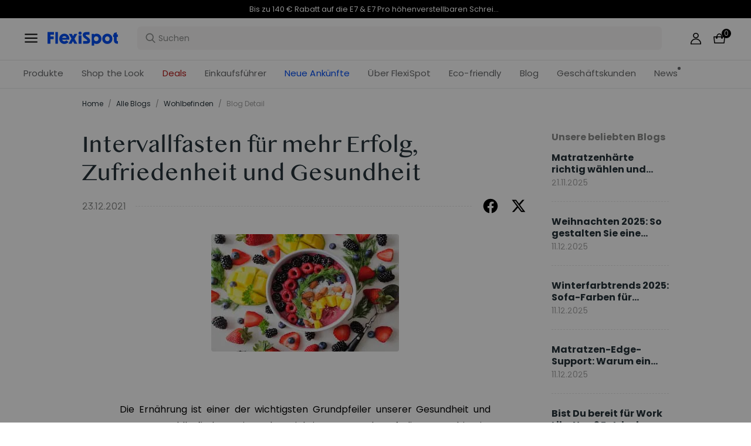

--- FILE ---
content_type: text/html; charset=utf-8
request_url: https://www.flexispot.de/blog/intervallfasten-fur-mehr-erfolg-zufriedenheit-und-gesundheit
body_size: 36200
content:
<!doctype html><html lang="de-DE"><head><meta charset="UTF-8"><meta http-equiv="X-UA-Compatible" content="ie=edge"><meta name="viewport" content="width=device-width,initial-scale=1,minimum-scale=1,maximum-scale=1,user-scalable=no"><meta name="format-detection" content="telephone=no"><script src="https://accounts.google.com/gsi/client" async></script><script src="//static.queue-it.net/script/queueclient.min.js"></script><script data-queueit-c="loctek" src="//static.queue-it.net/script/queueconfigloader.min.js"></script><meta name="" content="text/html; charset=utf-8"><link rel="preconnect" href="https://staticw2.yotpo.com"/><link rel="dns-prefetch" href="https://staticw2.yotpo.com"/><link href="/assets/images/favicon.ico" type="image/x-icon" rel="shortcut icon"/><title>Intervallfasten für mehr Erfolg, Zufriedenheit und Gesundheit | FlexiSpot</title> <meta name="description" content=" Die Ernährung ist einer der wichtigsten Grundpfeiler unserer Gesundheit und unseres Wohlbefindens. Einer der wichtigsten Trends auf diesem Gebiet ist aktuell das Intervallfasten. In folgendem Ratgeber wollen wir deshalb erklären, was das ist, wie das funktioniert und warum Intervall Fasten auch für Deine Gesundheit so wichtig sein kann. "> <meta name="keywords" content=" Intervallfasten für mehr Erfolg, Zufriedenheit und Gesundheit"><meta name="robots" content="INDEX,FOLLOW"><meta data-hid="og:title" property="og:title" content="Intervallfasten für mehr Erfolg, Zufriedenheit und Gesundheit | FlexiSpot"><meta data-hid="og:description" property="og:description" content=" Die Ernährung ist einer der wichtigsten Grundpfeiler unserer Gesundheit und unseres Wohlbefindens. Einer der wichtigsten Trends auf diesem Gebiet ist aktuell das Intervallfasten. In folgendem Ratgeber wollen wir deshalb erklären, was das ist, wie das funktioniert und warum Intervall Fasten auch für Deine Gesundheit so wichtig sein kann. "><meta property="og:type" content="website"><meta property="og:url" content=" www.flexispot.de&#x2F;blog&#x2F;intervallfasten-fur-mehr-erfolg-zufriedenheit-und-gesundheit"><meta property="og:site_name" content="Flexispot"> <meta property="og:image" content=" https:https:&#x2F;&#x2F;staticprod.site.flexispot.de&#x2F;flexispot&#x2F;magefan_blog&#x2F;Intervallfasten_f_r_mehr_Erfolg_Zufriedenheit_und_Gesundheit.jpg">    <link data-chunk="app" rel="stylesheet" href="/assets/styles/antd-7cbfd8c381b14ea79e7e.css">
<link data-chunk="app" rel="stylesheet" href="/assets/styles/app-43dd7041-fd927f19c63c1087537d.css">
<link data-chunk="app" rel="stylesheet" href="/assets/styles/app-d91a9049-e1495d9f4f9ec04048a5.css">
<link data-chunk="pages-blog-detail" rel="stylesheet" href="/assets/styles/common-components-923ca36f6e1ab541ad88.css"><script custom-element="amp-consent" src="https://cdn.ampproject.org/v0/amp-consent-0.1.js"></script><script>if(!"gdprAppliesGlobally" in window){window.gdprAppliesGlobally=true}if(!("cmp_id" in window)||window.cmp_id<1){window.cmp_id=0}if(!("cmp_cdid" in window)){window.cmp_cdid='249b1c67f33e'}if(!("cmp_params" in window)){window.cmp_params=""}if(!("cmp_host" in window)){window.cmp_host="d.delivery.consentmanager.net"}if(!("cmp_cdn" in window)){window.cmp_cdn="cdn.consentmanager.net"}if(!("cmp_proto" in window)){window.cmp_proto="https:"}if(!("cmp_codesrc" in window)){window.cmp_codesrc="1"}window.cmp_getsupportedLangs=function(){var b=["DE","EN","FR","IT","NO","DA","FI","ES","PT","RO","BG","ET","EL","GA","HR","LV","LT","MT","NL","PL","SV","SK","SL","CS","HU","RU","SR","ZH","TR","UK","AR","BS"];if("cmp_customlanguages" in window){for(var a=0;a<window.cmp_customlanguages.length;a++){b.push(window.cmp_customlanguages[a].l.toUpperCase())}}return b};window.cmp_getRTLLangs=function(){var a=["AR"];if("cmp_customlanguages" in window){for(var b=0;b<window.cmp_customlanguages.length;b++){if("r" in window.cmp_customlanguages[b]&&window.cmp_customlanguages[b].r){a.push(window.cmp_customlanguages[b].l)}}}return a};window.cmp_getlang=function(j){if(typeof(j)!="boolean"){j=true}if(j&&typeof(cmp_getlang.usedlang)=="string"&&cmp_getlang.usedlang!==""){return cmp_getlang.usedlang}var g=window.cmp_getsupportedLangs();var c=[];var f=location.hash;var e=location.search;var a="languages" in navigator?navigator.languages:[];if(f.indexOf("cmplang=")!=-1){c.push(f.substr(f.indexOf("cmplang=")+8,2).toUpperCase())}else{if(e.indexOf("cmplang=")!=-1){c.push(e.substr(e.indexOf("cmplang=")+8,2).toUpperCase())}else{if("cmp_setlang" in window&&window.cmp_setlang!=""){c.push(window.cmp_setlang.toUpperCase())}else{if(a.length>0){for(var d=0;d<a.length;d++){c.push(a[d])}}}}}if("language" in navigator){c.push(navigator.language)}if("userLanguage" in navigator){c.push(navigator.userLanguage)}var h="";for(var d=0;d<c.length;d++){var b=c[d].toUpperCase();if(g.indexOf(b)!=-1){h=b;break}if(b.indexOf("-")!=-1){b=b.substr(0,2)}if(g.indexOf(b)!=-1){h=b;break}}if(h==""&&typeof(cmp_getlang.defaultlang)=="string"&&cmp_getlang.defaultlang!==""){return cmp_getlang.defaultlang}else{if(h==""){h="EN"}}h=h.toUpperCase();return h};(function(){var u=document;var v=u.getElementsByTagName;var h=window;var o="";var b="_en";if("cmp_getlang" in h){o=h.cmp_getlang().toLowerCase();if("cmp_customlanguages" in h){for(var q=0;q<h.cmp_customlanguages.length;q++){if(h.cmp_customlanguages[q].l.toUpperCase()==o.toUpperCase()){o="en";break}}}b="_"+o}function x(i,e){var w="";i+="=";var s=i.length;var d=location;if(d.hash.indexOf(i)!=-1){w=d.hash.substr(d.hash.indexOf(i)+s,9999)}else{if(d.search.indexOf(i)!=-1){w=d.search.substr(d.search.indexOf(i)+s,9999)}else{return e}}if(w.indexOf("&")!=-1){w=w.substr(0,w.indexOf("&"))}return w}var k=("cmp_proto" in h)?h.cmp_proto:"https:";if(k!="http:"&&k!="https:"){k="https:"}var g=("cmp_ref" in h)?h.cmp_ref:location.href;var j=u.createElement("script");j.setAttribute("data-cmp-ab","1");var c=x("cmpdesign","cmp_design" in h?h.cmp_design:"");var f=x("cmpregulationkey","cmp_regulationkey" in h?h.cmp_regulationkey:"");var r=x("cmpgppkey","cmp_gppkey" in h?h.cmp_gppkey:"");var n=x("cmpatt","cmp_att" in h?h.cmp_att:"");j.src=k+"//"+h.cmp_host+"/delivery/cmp.php?"+("cmp_id" in h&&h.cmp_id>0?"id="+h.cmp_id:"")+("cmp_cdid" in h?"&cdid="+h.cmp_cdid:"")+"&h="+encodeURIComponent(g)+(c!=""?"&cmpdesign="+encodeURIComponent(c):"")+(f!=""?"&cmpregulationkey="+encodeURIComponent(f):"")+(r!=""?"&cmpgppkey="+encodeURIComponent(r):"")+(n!=""?"&cmpatt="+encodeURIComponent(n):"")+("cmp_params" in h?"&"+h.cmp_params:"")+(u.cookie.length>0?"&__cmpfcc=1":"")+"&l="+o.toLowerCase()+"&o="+(new Date()).getTime();j.type="text/javascript";j.async=true;if(u.currentScript&&u.currentScript.parentElement){u.currentScript.parentElement.appendChild(j)}else{if(u.body){u.body.appendChild(j)}else{var t=v("body");if(t.length==0){t=v("div")}if(t.length==0){t=v("span")}if(t.length==0){t=v("ins")}if(t.length==0){t=v("script")}if(t.length==0){t=v("head")}if(t.length>0){t[0].appendChild(j)}}}var m="js";var p=x("cmpdebugunminimized","cmpdebugunminimized" in h?h.cmpdebugunminimized:0)>0?"":".min";var a=x("cmpdebugcoverage","cmp_debugcoverage" in h?h.cmp_debugcoverage:"");if(a=="1"){m="instrumented";p=""}var j=u.createElement("script");j.src=k+"//"+h.cmp_cdn+"/delivery/"+m+"/cmp"+b+p+".js";j.type="text/javascript";j.setAttribute("data-cmp-ab","1");j.async=true;if(u.currentScript&&u.currentScript.parentElement){u.currentScript.parentElement.appendChild(j)}else{if(u.body){u.body.appendChild(j)}else{var t=v("body");if(t.length==0){t=v("div")}if(t.length==0){t=v("span")}if(t.length==0){t=v("ins")}if(t.length==0){t=v("script")}if(t.length==0){t=v("head")}if(t.length>0){t[0].appendChild(j)}}}})();window.cmp_addFrame=function(b){if(!window.frames[b]){if(document.body){var a=document.createElement("iframe");a.style.cssText="display:none";if("cmp_cdn" in window&&"cmp_ultrablocking" in window&&window.cmp_ultrablocking>0){a.src="//"+window.cmp_cdn+"/delivery/empty.html"}a.name=b;a.setAttribute("title","Intentionally hidden, please ignore");a.setAttribute("role","none");a.setAttribute("tabindex","-1");document.body.appendChild(a)}else{window.setTimeout(window.cmp_addFrame,10,b)}}};window.cmp_rc=function(h){var b=document.cookie;var f="";var d=0;while(b!=""&&d<100){d++;while(b.substr(0,1)==" "){b=b.substr(1,b.length)}var g=b.substring(0,b.indexOf("="));if(b.indexOf(";")!=-1){var c=b.substring(b.indexOf("=")+1,b.indexOf(";"))}else{var c=b.substr(b.indexOf("=")+1,b.length)}if(h==g){f=c}var e=b.indexOf(";")+1;if(e==0){e=b.length}b=b.substring(e,b.length)}return(f)};window.cmp_stub=function(){var a=arguments;__cmp.a=__cmp.a||[];if(!a.length){return __cmp.a}else{if(a[0]==="ping"){if(a[1]===2){a[2]({gdprApplies:gdprAppliesGlobally,cmpLoaded:false,cmpStatus:"stub",displayStatus:"hidden",apiVersion:"2.2",cmpId:31},true)}else{a[2](false,true)}}else{if(a[0]==="getUSPData"){a[2]({version:1,uspString:window.cmp_rc("")},true)}else{if(a[0]==="getTCData"){__cmp.a.push([].slice.apply(a))}else{if(a[0]==="addEventListener"||a[0]==="removeEventListener"){__cmp.a.push([].slice.apply(a))}else{if(a.length==4&&a[3]===false){a[2]({},false)}else{__cmp.a.push([].slice.apply(a))}}}}}}};window.cmp_gpp_ping=function(){return{gppVersion:"1.0",cmpStatus:"stub",cmpDisplayStatus:"hidden",supportedAPIs:["tcfca","usnat","usca","usva","usco","usut","usct"],cmpId:31}};window.cmp_gppstub=function(){var a=arguments;__gpp.q=__gpp.q||[];if(!a.length){return __gpp.q}var g=a[0];var f=a.length>1?a[1]:null;var e=a.length>2?a[2]:null;if(g==="ping"){return window.cmp_gpp_ping()}else{if(g==="addEventListener"){__gpp.e=__gpp.e||[];if(!("lastId" in __gpp)){__gpp.lastId=0}__gpp.lastId++;var c=__gpp.lastId;__gpp.e.push({id:c,callback:f});return{eventName:"listenerRegistered",listenerId:c,data:true,pingData:window.cmp_gpp_ping()}}else{if(g==="removeEventListener"){var h=false;__gpp.e=__gpp.e||[];for(var d=0;d<__gpp.e.length;d++){if(__gpp.e[d].id==e){__gpp.e[d].splice(d,1);h=true;break}}return{eventName:"listenerRemoved",listenerId:e,data:h,pingData:window.cmp_gpp_ping()}}else{if(g==="getGPPData"){return{sectionId:3,gppVersion:1,sectionList:[],applicableSections:[0],gppString:"",pingData:window.cmp_gpp_ping()}}else{if(g==="hasSection"||g==="getSection"||g==="getField"){return null}else{__gpp.q.push([].slice.apply(a))}}}}}};window.cmp_msghandler=function(d){var a=typeof d.data==="string";try{var c=a?JSON.parse(d.data):d.data}catch(f){var c=null}if(typeof(c)==="object"&&c!==null&&"__cmpCall" in c){var b=c.__cmpCall;window.__cmp(b.command,b.parameter,function(h,g){var e={__cmpReturn:{returnValue:h,success:g,callId:b.callId}};d.source.postMessage(a?JSON.stringify(e):e,"*")})}if(typeof(c)==="object"&&c!==null&&"__uspapiCall" in c){var b=c.__uspapiCall;window.__uspapi(b.command,b.version,function(h,g){var e={__uspapiReturn:{returnValue:h,success:g,callId:b.callId}};d.source.postMessage(a?JSON.stringify(e):e,"*")})}if(typeof(c)==="object"&&c!==null&&"__tcfapiCall" in c){var b=c.__tcfapiCall;window.__tcfapi(b.command,b.version,function(h,g){var e={__tcfapiReturn:{returnValue:h,success:g,callId:b.callId}};d.source.postMessage(a?JSON.stringify(e):e,"*")},b.parameter)}if(typeof(c)==="object"&&c!==null&&"__gppCall" in c){var b=c.__gppCall;window.__gpp(b.command,function(h,g){var e={__gppReturn:{returnValue:h,success:g,callId:b.callId}};d.source.postMessage(a?JSON.stringify(e):e,"*")},"parameter" in b?b.parameter:null,"version" in b?b.version:1)}};window.cmp_setStub=function(a){if(!(a in window)||(typeof(window[a])!=="function"&&typeof(window[a])!=="object"&&(typeof(window[a])==="undefined"||window[a]!==null))){window[a]=window.cmp_stub;window[a].msgHandler=window.cmp_msghandler;window.addEventListener("message",window.cmp_msghandler,false)}};window.cmp_setGppStub=function(a){if(!(a in window)||(typeof(window[a])!=="function"&&typeof(window[a])!=="object"&&(typeof(window[a])==="undefined"||window[a]!==null))){window[a]=window.cmp_gppstub;window[a].msgHandler=window.cmp_msghandler;window.addEventListener("message",window.cmp_msghandler,false)}};window.cmp_addFrame("__cmpLocator");if(!("cmp_disableusp" in window)||!window.cmp_disableusp){window.cmp_addFrame("__uspapiLocator")}if(!("cmp_disabletcf" in window)||!window.cmp_disabletcf){window.cmp_addFrame("__tcfapiLocator")}if(!("cmp_disablegpp" in window)||!window.cmp_disablegpp){window.cmp_addFrame("__gppLocator")}window.cmp_setStub("__cmp");if(!("cmp_disabletcf" in window)||!window.cmp_disabletcf){window.cmp_setStub("__tcfapi")}if(!("cmp_disableusp" in window)||!window.cmp_disableusp){window.cmp_setStub("__uspapi")}if(!("cmp_disablegpp" in window)||!window.cmp_disablegpp){window.cmp_setGppStub("__gpp")};</script><script>var shareasaleMagentoSSCID=shareasaleMagentoGetParameterByName("sscid");
        function shareasaleMagentoSetCookie(e,a,t,o,n){if(e&&a){var r,s=o?"; path="+o:"",i=n?"; domain="+n:"",g="";t&&((r=new Date).setTime(r.getTime()+t),g="; expires="+r.toUTCString()),document.cookie=e+"="+a+g+s+i}}
        function shareasaleMagentoGetParameterByName(e,a){a||(a=window.location.href),e=e.replace(/[\[\]]/g,"\\$&");var t=new RegExp("[?&]"+e+"(=([^&#]*)|&|#|$)").exec(a);return t?t[2]?decodeURIComponent(t[2].replace(/\+/g," ")):"":null}
        shareasaleMagentoSSCID && shareasaleMagentoSetCookie("shareasaleMagentoSSCID",shareasaleMagentoSSCID,94670778e4,"/");</script><script src="https://cdn1.stamped.io/files/widget.min.js"></script><script>//<![CDATA[
      StampedFn.init({ apiKey: "01847dbf-e879-4da5-bdbb-b07ab0231e85", sId: "300757" });
      // ]]></script>
                              <script>!function(e){var n="https://s.go-mpulse.net/boomerang/";if("False"=="True")e.BOOMR_config=e.BOOMR_config||{},e.BOOMR_config.PageParams=e.BOOMR_config.PageParams||{},e.BOOMR_config.PageParams.pci=!0,n="https://s2.go-mpulse.net/boomerang/";if(window.BOOMR_API_key="R9F3U-ECZUD-QDK5H-8L6ZJ-FDJPH",function(){function e(){if(!o){var e=document.createElement("script");e.id="boomr-scr-as",e.src=window.BOOMR.url,e.async=!0,i.parentNode.appendChild(e),o=!0}}function t(e){o=!0;var n,t,a,r,d=document,O=window;if(window.BOOMR.snippetMethod=e?"if":"i",t=function(e,n){var t=d.createElement("script");t.id=n||"boomr-if-as",t.src=window.BOOMR.url,BOOMR_lstart=(new Date).getTime(),e=e||d.body,e.appendChild(t)},!window.addEventListener&&window.attachEvent&&navigator.userAgent.match(/MSIE [67]\./))return window.BOOMR.snippetMethod="s",void t(i.parentNode,"boomr-async");a=document.createElement("IFRAME"),a.src="about:blank",a.title="",a.role="presentation",a.loading="eager",r=(a.frameElement||a).style,r.width=0,r.height=0,r.border=0,r.display="none",i.parentNode.appendChild(a);try{O=a.contentWindow,d=O.document.open()}catch(_){n=document.domain,a.src="javascript:var d=document.open();d.domain='"+n+"';void(0);",O=a.contentWindow,d=O.document.open()}if(n)d._boomrl=function(){this.domain=n,t()},d.write("<bo"+"dy onload='document._boomrl();'>");else if(O._boomrl=function(){t()},O.addEventListener)O.addEventListener("load",O._boomrl,!1);else if(O.attachEvent)O.attachEvent("onload",O._boomrl);d.close()}function a(e){window.BOOMR_onload=e&&e.timeStamp||(new Date).getTime()}if(!window.BOOMR||!window.BOOMR.version&&!window.BOOMR.snippetExecuted){window.BOOMR=window.BOOMR||{},window.BOOMR.snippetStart=(new Date).getTime(),window.BOOMR.snippetExecuted=!0,window.BOOMR.snippetVersion=12,window.BOOMR.url=n+"R9F3U-ECZUD-QDK5H-8L6ZJ-FDJPH";var i=document.currentScript||document.getElementsByTagName("script")[0],o=!1,r=document.createElement("link");if(r.relList&&"function"==typeof r.relList.supports&&r.relList.supports("preload")&&"as"in r)window.BOOMR.snippetMethod="p",r.href=window.BOOMR.url,r.rel="preload",r.as="script",r.addEventListener("load",e),r.addEventListener("error",function(){t(!0)}),setTimeout(function(){if(!o)t(!0)},3e3),BOOMR_lstart=(new Date).getTime(),i.parentNode.appendChild(r);else t(!1);if(window.addEventListener)window.addEventListener("load",a,!1);else if(window.attachEvent)window.attachEvent("onload",a)}}(),"".length>0)if(e&&"performance"in e&&e.performance&&"function"==typeof e.performance.setResourceTimingBufferSize)e.performance.setResourceTimingBufferSize();!function(){if(BOOMR=e.BOOMR||{},BOOMR.plugins=BOOMR.plugins||{},!BOOMR.plugins.AK){var n=""=="true"?1:0,t="",a="amk35d5ydf3t62lqg6aq-f-d5c063d2b-clientnsv4-s.akamaihd.net",i="false"=="true"?2:1,o={"ak.v":"39","ak.cp":"1529549","ak.ai":parseInt("973759",10),"ak.ol":"0","ak.cr":8,"ak.ipv":4,"ak.proto":"h2","ak.rid":"21b633b6","ak.r":42864,"ak.a2":n,"ak.m":"dscb","ak.n":"ff","ak.bpcip":"3.21.190.0","ak.cport":59394,"ak.gh":"184.25.118.63","ak.quicv":"","ak.tlsv":"tls1.3","ak.0rtt":"","ak.0rtt.ed":"","ak.csrc":"-","ak.acc":"","ak.t":"1768961921","ak.ak":"hOBiQwZUYzCg5VSAfCLimQ==SvLcdHIJh67oYJcNNdjpJj14BL8RJ76gGSwtlhYcg/z5VztZWPo9kVviOHr/QNZbFOSJI0DGvK7tye7Ar186EQPSsJRODi5JaYMcMQMKRzx7mOy3GKZq5LP1uN7p8yFu9mV3Jja/T1ryWoA61ZNvqThbM+0g+YUjdI+XmwGzRh0mNQViz9dN6S/2WwI5wbOgI8JoxThG2Gcw/xQKJrufNVE1dBsjAHJDApSeoMLTGw6nvS8epedW7eqpSjlUIu/f7JnpHef7+qCXMMeQxSIyGKRzotajaoW6JGekxhC0tRPJofoUR4bVYIVqxmutWNW7DWRbsKDrAjLWIyI/EbeFeWFBtbCf4Gck3yn3783omA4zlYxG/XTm3Z4vxFR8s7rXNXKrqsPdAkFJP8es3L7E7teAuzdyciozCXuUwL+jbVc=","ak.pv":"86","ak.dpoabenc":"","ak.tf":i};if(""!==t)o["ak.ruds"]=t;var r={i:!1,av:function(n){var t="http.initiator";if(n&&(!n[t]||"spa_hard"===n[t]))o["ak.feo"]=void 0!==e.aFeoApplied?1:0,BOOMR.addVar(o)},rv:function(){var e=["ak.bpcip","ak.cport","ak.cr","ak.csrc","ak.gh","ak.ipv","ak.m","ak.n","ak.ol","ak.proto","ak.quicv","ak.tlsv","ak.0rtt","ak.0rtt.ed","ak.r","ak.acc","ak.t","ak.tf"];BOOMR.removeVar(e)}};BOOMR.plugins.AK={akVars:o,akDNSPreFetchDomain:a,init:function(){if(!r.i){var e=BOOMR.subscribe;e("before_beacon",r.av,null,null),e("onbeacon",r.rv,null,null),r.i=!0}return this},is_complete:function(){return!0}}}}()}(window);</script></head><body><div id="root"><div class="eve-pc"><div class="eve-container-align-center eve-container-part-header eve-container"><div class=" eve-component"></div><div class=" eve-component"><div class="europe-topinfo-bar europe-topinfo-bar-refheight"><div class="europe-topinfo-bar-container  "><div class="top-bar-content "><div class="europe-topinfo-bar-container-left"><span class="span-container  span-container-32"></span></div></div><div class="europe-topinfo-bar-container-right"><div class="europe-topinfo-bar-container-right-item  " btn="[object Object]">Kostenloser Versand in DE, AT, LU<div class="europe-topinfo-bar-container-right-item-line"></div></div><div class="europe-topinfo-bar-container-right-item  " btn="[object Object]">30 Tage Rückgaberecht<div class="europe-topinfo-bar-container-right-item-line"></div></div><a href="//www.flexispot.de/mitgliedschaft" target="_self" class="europe-topinfo-bar-container-right-item europe-topinfo-bar-container-right-item-active ">Club beitreten</a></div></div></div></div><div class=" eve-component"><div class="common-header-new-ceiling-nav"><div class="header-navigation-ceiling-nav"><div class="header-navigation-ceiling-nav-header"><div class="header-navigation-ceiling-nav-contanier"><span role="img" tabindex="-1" class="anticon"><svg width="1em" height="1em" fill="currentColor" aria-hidden="true" focusable="false" class=""><use xlink:href="#icon-align-both"></use></svg></span><div class="header-navigation-ceiling-nav-logo"><a href="/"><div class="comp-common-image   square"></div></a></div><ul class="header-navigation-ceiling-nav-operate"><div class="header-navigation-ceiling-nav-operate-search"><div class="search-bar-con lang-de-DE"><div class="undefined search-input-con simple"><div class="ant-select ant-select-auto-complete ant-select-single ant-select-customize-input ant-select-show-search"><div class="ant-select-selector"><span class="ant-select-selection-search"><span class="ant-input-affix-wrapper ant-select-selection-search-input"><span class="ant-input-prefix"><span role="img" tabindex="-1" class="anticon"><svg width="1em" height="1em" fill="currentColor" aria-hidden="true" focusable="false" class=""><use xlink:href="#icon-search"></use></svg></span></span><input type="search" autoComplete="off" placeholder="Suchen" enterkeyhint="go" class="ant-input" role="combobox" aria-haspopup="listbox" aria-owns="undefined_list" aria-autocomplete="list" aria-controls="undefined_list" aria-activedescendant="undefined_list_0" value=""/></span></span><span class="ant-select-selection-placeholder"></span></div></div></div></div></div><div class="header-navigation-ceiling-nav-operate-user"><a href="/buyer/index"><div class="header-navigation-ceiling-nav-operate-user-image"></div></a></div><a class="ceiling-nav-operate-shopping" href="/cart"><div class="ceiling-nav-operate-shopping-image"></div><span class="ceiling-nav-operate-shopping-count "></span></a></ul></div><div class="header-navigation-menu-wrap"><div class="header-navigation-ceiling-nav-contanier"><ul class="header-navigation-ceiling-nav-menu-wrap"><li class="header-navigation-ceiling-nav-menu-item"><div class="header-navigation-ceiling-nav-menu-item-title ">Produkte</div></li><li class="header-navigation-ceiling-nav-menu-item"><a href="//www.flexispot.de/deals" target="_self" style="color:#B41B19;--color:#B41B19" class="header-navigation-ceiling-nav-menu-item-title  ">Deals</a></li><li class="header-navigation-ceiling-nav-menu-item"><div class="header-navigation-ceiling-nav-menu-item-title  " style="color:;--color:">Einkaufsführer</div></li><li class="header-navigation-ceiling-nav-menu-item"><a href="//www.flexispot.de/uber-flexispot" target="_self" class="header-navigation-ceiling-nav-menu-item-title  ">Über FlexiSpot</a></li><li class="header-navigation-ceiling-nav-menu-item"><a href="//www.flexispot.de/nachhaltige-entwicklung" target="_self" style="color:;--color:" class="header-navigation-ceiling-nav-menu-item-title  ">Eco-friendly</a></li><li class="header-navigation-ceiling-nav-menu-item"><a href="//www.flexispot.de/blog?page=1" target="_self" class="header-navigation-ceiling-nav-menu-item-title  ">Blog</a></li><li class="header-navigation-ceiling-nav-menu-item"><div class="header-navigation-ceiling-nav-menu-item-title  ">Geschäftskunden</div></li><li class="header-navigation-ceiling-nav-menu-item"><a href="//www.flexispot.de/nachrichten" target="_blank" style="color:;--color:" class="header-navigation-ceiling-nav-menu-item-title  header-navigation-ceiling-nav-menu-item-with-icon">News</a></li><li class="header-navigation-ceiling-nav-menu-item"><a href="//www.flexispot.de/neue-ankuenfte" target="_blank" style="color:#004df2;--color:#004df2" class="header-navigation-ceiling-nav-menu-item-title  ">Neue Ankünfte</a></li><li class="header-navigation-ceiling-nav-menu-item"><a href="//www.flexispot.de/shop-the-look-homeoffice" target="_blank" class="header-navigation-ceiling-nav-menu-item-title  ">Shop the Look</a></li></ul></div></div></div></div><div class="m-header-new-ceiling-navigation"><div class="m-header-new-ceiling-navigation-header"><div class="m-header-new-ceiling-navigation-left"><span role="img" tabindex="-1" class="anticon"><svg width="1em" height="1em" fill="currentColor" aria-hidden="true" focusable="false" class=""><use xlink:href="#icon-align-both"></use></svg></span><div class="m-header-new-ceiling-navigation-left-logo"><a href="/"><div class="comp-common-image   square"></div></a></div><div class="m-header-new-ceiling-navigation-right"><div class="m-header-new-ceiling-navigation-right-search"><span role="img" tabindex="-1" class="anticon"><svg width="1em" height="1em" fill="currentColor" aria-hidden="true" focusable="false" class=""><use xlink:href="#icon-search"></use></svg></span></div><a class="ceiling-nav-operate-shopping" href="/cart"><div class="ceiling-nav-operate-shopping-image"></div><span class="ceiling-nav-operate-shopping-count "></span></a></div></div></div></div></div></div><div class=" eve-component"></div></div></div><div class="blog-detail-container-New"><div class="blog-detail-container-New-conent"><div class="blog-detail-container-breadcrumb"><div class="ant-breadcrumb blog-breadcrumb"><span><a class="ant-breadcrumb-link" href="/">Home</a><span class="ant-breadcrumb-separator">/</span></span><span><a class="ant-breadcrumb-link" href="/blog/category">Alle Blogs</a><span class="ant-breadcrumb-separator">/</span></span><span><a class="ant-breadcrumb-link" href="/blog/category/Wohlbefinden">Wohlbefinden</a><span class="ant-breadcrumb-separator">/</span></span><span><span class="ant-breadcrumb-link">Blog Detail</span><span class="ant-breadcrumb-separator">/</span></span></div></div><div class="blog-detail-container"><div class="blog-detail-container-left"><div class="blog-detail-header"><div class="blog-detail-title-wrap"><h1 class="detail-title">Intervallfasten für mehr Erfolg, Zufriedenheit und Gesundheit</h1></div><div class="last-line"><div class="last-line-left"><span class="date">23.12.2021</span></div><div class="last-line-divider"></div><div class="share-icon-group"><div class="blog-facebook"></div><div class="blog-twitter"></div></div></div></div><div class="comp-common-image blog-detail-header-image  square"></div><div class="blog-detail-body"><div class="content"><p><span><span></span></span></p>
<p dir="ltr" style="text-align: justify;"><span style="font-family: 'andale mono', times; font-size: medium;">Die Ernährung ist einer der wichtigsten Grundpfeiler unserer Gesundheit und unseres Wohlbefindens. Einer der wichtigsten Trends auf diesem Gebiet ist aktuell das Intervallfasten. In folgendem Ratgeber wollen wir deshalb erklären, was das ist, wie das funktioniert und warum Intervall Fasten auch für Deine Gesundheit so wichtig sein kann. </span></p>
<p style="text-align: justify;"><span style="font-family: 'andale mono', times; font-size: medium;"></span></p>
<p dir="ltr" style="text-align: justify;"><strong><span style="font-family: 'andale mono', times; font-size: medium;"> </span></strong></p>
<p dir="ltr" style="text-align: justify;"><strong><span style="font-family: 'andale mono', times; font-size: medium;">Intervall Fasten: Was ist das? </span></strong></p>
<p style="text-align: justify;"><span style="font-family: 'andale mono', times; font-size: medium;"></span></p>
<p dir="ltr" style="text-align: justify;"><span style="font-family: 'andale mono', times; font-size: medium;">Im Gegensatz zu anderen Fasten-Formen ist das Intervall Fasten auf eine dauerhafte Ernährung ausgelegt. Das bedeutet, dass man das jeweilige Fastenprogramm dauerhaft als Grundlage der jeweiligen Ernährungsform beibehält. </span></p>
<p style="text-align: justify;"><span style="font-family: 'andale mono', times; font-size: medium;"></span></p>
<p dir="ltr" style="text-align: justify;"><span style="font-family: 'andale mono', times; font-size: medium;"> </span></p>
<p dir="ltr" style="text-align: justify;"><span style="font-family: 'andale mono', times; font-size: medium;">Intervall Fasten, oder auch intermittierendes Fasten, hat seinen Namen daher, weil bei dieser Ernährungsform in Intervallen gefastet wird. Du verzichtest also an bestimmten Tagen in der Woche oder, häufiger, an bestimmten Stunden eines Tages auf die Nahrungszufuhr, während Du zu den anderen Zeiten ganz normal isst. Bei dieser Diät geht es also nicht darum, was Du isst, sondern wann Du isst. </span></p>
<p style="text-align: justify;"><span style="font-family: 'andale mono', times; font-size: medium;"></span></p>
<p dir="ltr" style="text-align: justify;"><span style="font-family: 'andale mono', times; font-size: medium;"> </span></p>
<p dir="ltr" style="text-align: justify;"><span style="font-family: 'andale mono', times; font-size: medium;">Intervall Fasten hat einen extrem positiven Effekt auf den menschlichen Körper. So kann man dadurch nicht nur überschüssige Pfunde loswerden, sondern auch Krebs und Diabetes vorbeugen sowie die Heilung von Stoffwechselkrankheiten beschleunigen. Viele Anwender berichten außerdem davon, durch Intervall Fasten mehr Energie zu haben und sich im allgemeinen wohler zu fühlen. </span></p>
<p style="text-align: justify;"><span style="font-family: 'andale mono', times; font-size: medium;"></span></p>
<p dir="ltr" style="text-align: justify;"><span style="font-family: 'andale mono', times; font-size: medium;"> </span></p>
<p dir="ltr" style="text-align: justify;"><span style="font-family: 'andale mono', times; font-size: medium;">Es wird angenommen, dass es zu diesen positiven Effekten kommt, weil eine solche Ernährungsform tief in unserer DNA veranlagt ist. Für tausende von Jahren war das Essen rund um die Uhr keine Selbstverständlichkeit. Stattdessen mussten Menschen in einem kurzen Zeitfenster, so zum Beispiel nach einer erfolgreichen Jagd, viel Nahrung zu sich nehmen und dann wieder über einen längeren Zeitraum ohne Nahrung auskommen. </span></p>
<p style="text-align: justify;"><span style="font-family: 'andale mono', times; font-size: medium;"></span></p>
<p dir="ltr" style="text-align: justify;"><span style="font-family: 'andale mono', times; font-size: medium;"> </span></p>
<p dir="ltr" style="text-align: justify;"><span style="font-family: 'andale mono', times; font-size: medium;">Intervall Fasten kann mit verschiedenen Zeitfenstern durchgeführt werden. So zum Beispiel die 5:2-Diät, bei der man an 5 Tagen in der Woche ganz normal isst und an den anderen 2 Tagen nur eine bestimmte Menge an Nahrung zu sich nimmt. Auch intermittierende Fastentage werden immer beliebter. Dabei wechselt man immer zwischen einem Tag mit normalen Essgewohnheiten und einem Tag, an dem man nur 25% der üblichen Nahrungsmenge zu sich nimmt.</span></p>
<p style="text-align: justify;"><span style="font-family: 'andale mono', times; font-size: medium;"></span></p>
<p dir="ltr" style="text-align: justify;"><span style="font-family: 'andale mono', times; font-size: medium;"> </span></p>
<p dir="ltr" style="text-align: justify;"><span style="font-family: 'andale mono', times; font-size: medium;">Am häufigsten ist jedoch die 16:8 Form. Dabei verzichtet man an 16 Stunden am Tag auf Nahrung und isst in den anderen 8 Stunden so viel, wie man will. So könnten Sie zum Beispiel zwischen 12 Uhr mittags und 8 Uhr abends so viel Nahrung zu sich nehmen, wie sie wollten, während Sie dann für die nächsten 16 Stunden auf Nahrung verzichten. Dazu gehört leider auch Kaffee, sobald dieser nicht Schwarz getrunken wird! </span></p>
<p style="text-align: justify;"><span style="font-family: 'andale mono', times; font-size: medium;"></span></p>
<p dir="ltr" style="text-align: justify;"><strong><span style="font-family: 'andale mono', times; font-size: medium;"> </span></strong></p>
<p dir="ltr" style="text-align: justify;"><strong><span style="font-family: 'andale mono', times; font-size: medium;">Welche Faktoren sind für ein gesundes Leben noch wichtig?</span></strong></p>
<p style="text-align: justify;"><span style="font-family: 'andale mono', times; font-size: medium;"></span></p>
<p dir="ltr" style="text-align: justify;"><span style="font-family: 'andale mono', times; font-size: medium;">Die richtige Ernährung in Form von Intervallfasten kann also tatsächlich lebensverändernd sein. Denn schon nach einigen Wochen wirst Du feststellen, dass Du nicht nur gesünder und glücklicher, sondern auch leistungsstärker und erfolgreicher bist – sowohl im Privatleben als auch im beruflichen Alltag. Eine Ernährungsumstellung kann also eine wahre Wunderwaffe für ein besseres Leben sein.</span></p>
<p style="text-align: justify;"><span style="font-family: 'andale mono', times; font-size: medium;"></span></p>
<p dir="ltr" style="text-align: justify;"><span style="font-family: 'andale mono', times; font-size: medium;"> </span></p>
<p dir="ltr" style="text-align: justify;"><span style="font-family: 'andale mono', times; font-size: medium;">Allerdings gibt es noch einige andere Faktoren, die Dein Leben entscheidend verbessern können. In den folgenden Abschnitten wollen wir deshalb einige Bereiche vorstellen, die für Deine Gesundheit und Deinen Erfolg ebenfalls sehr wichtig sind. Dazu gehören zum Beispiel ausreichend Sport und Bewegung, sowie ergonomische Möbel und Ruhe und Entspannung. </span></p>
<p style="text-align: justify;"><span style="font-family: 'andale mono', times; font-size: medium;"></span></p>
<p dir="ltr" style="text-align: justify;"><strong><span style="font-family: 'andale mono', times; font-size: medium;"> </span></strong></p>
<p dir="ltr" style="text-align: justify;"><strong><span style="font-family: 'andale mono', times; font-size: medium;">Genug Sport und Bewegung</span></strong></p>
<p style="text-align: justify;"><span style="font-family: 'andale mono', times; font-size: medium;"></span></p>
<p dir="ltr" style="text-align: justify;"><span style="font-family: 'andale mono', times; font-size: medium;">Ausreichend Sport und Bewegung sind entscheidend dafür, dass Du auch langfristig gesund bleibst – und das sowohl physisch als auch psychisch. Denn regelmäßiges Training stärkt unter anderem das Herz-Kreislauf-System und schützt Dich so vor Gefahren wie Schlaganfall und Herzinfarkt. Darüber hinaus sorgt Krafttraining dafür, dass nicht nur Deine Muskeln, sondern auch Deine Gelenke, Sehnen und Bänder widerstandsfähiger werden. </span></p>
<p style="text-align: justify;"><span style="font-family: 'andale mono', times; font-size: medium;"></span></p>
<p dir="ltr" style="text-align: justify;"><span style="font-family: 'andale mono', times; font-size: medium;"> </span></p>
<p dir="ltr" style="text-align: justify;"><span style="font-family: 'andale mono', times; font-size: medium;">Sport ist aber auch für den Geist wichtig. Denn erstens eignet sich Bewegung hervorragend, um Druck und Stress abzulassen. Darüber hinaus setzt Sport Glücksstoffe im Körper frei, die dafür sorgen, dass wir uns ausgelastet und glücklich fühlen. Jeder, der schon einmal eine harte Trainingseinheit erfolgreich hinter sich gebracht hat, kennt dieses Gefühl. </span></p>
<p style="text-align: justify;"><span style="font-family: 'andale mono', times; font-size: medium;"></span></p>
<p dir="ltr" style="text-align: justify;"><strong><span style="font-family: 'andale mono', times; font-size: medium;"> </span></strong></p>
<p dir="ltr" style="text-align: justify;"><strong><span style="font-family: 'andale mono', times; font-size: medium;">Ergonomische Möbel</span></strong></p>
<p style="text-align: justify;"><span style="font-family: 'andale mono', times; font-size: medium;"></span></p>
<p dir="ltr" style="text-align: justify;"><span style="font-family: 'andale mono', times; font-size: medium;">Vor allem wenn Du viel im Büro bzw. am Schreibtisch arbeitest, sind ergonomische Möbel für Deine Gesundheit extrem wichtig. Schließlich ist es schon lange kein Geheimnis mehr, dass eine ungesunde Arbeitshaltung eines der größten Gesundheitsrisiken im Büro ist. Jedes Jahr leiden mehr Erwachsene unter den Folgen einer unkorrekten Arbeitsposition, die auf Dauer gravierende Folgen haben kann. </span></p>
<p style="text-align: justify;"><span style="font-family: 'andale mono', times; font-size: medium;"></span></p>
<p dir="ltr" style="text-align: justify;"><span style="font-family: 'andale mono', times; font-size: medium;"> </span></p>
<p dir="ltr" style="text-align: justify;"><span style="font-family: 'andale mono', times; font-size: medium;">Schmerzen und Ermüdungserscheinungen, die dafür sorgen, dass Du dich im Beruf weniger gut konzentrieren kannst, sind da erst der Anfang. Auf Dauer kann es zu schweren und irreparablen Erkrankungen der Nerven, der Wirbelsäule und der Gelenke kommen. Hinzu kommt der psychische Stress, den diese Schmerzen verursachen. </span></p>
<p style="text-align: justify;"><span style="font-family: 'andale mono', times; font-size: medium;"></span></p>
<p dir="ltr" style="text-align: justify;"><span style="font-family: 'andale mono', times; font-size: medium;"> </span></p>
<p dir="ltr" style="text-align: justify;"><span style="font-family: 'andale mono', times; font-size: medium;">Deshalb solltest Du unbedingt einen ergonomischen Bürostuhl verwenden. Ein solches Modell, wie zum Beispiel <span style="text-decoration: underline;"><a href="https://www.flexispot.de/backsupport-burostuhl-bs10.html">der ergonomische Bürostuhl BS10</a></span> unterstützt und fördert eine gesunde Sitzhaltung. Gleichzeitig sorgt das moderne Material für ein optimales Feuchtigkeitsmanagement, damit du dich auch nach mehreren Stunden harter Arbeit noch wohl fühlst. </span></p>
<p style="text-align: justify;"><span style="font-family: 'andale mono', times; font-size: medium;"></span></p>
<p dir="ltr" style="text-align: justify;"><span style="font-family: 'andale mono', times; font-size: medium;"> </span></p>
<p dir="ltr" style="text-align: justify;"><span style="font-family: 'andale mono', times; font-size: medium;">Ebenfalls besonders wichtig: Der BS9 kommt mit einer Vielzahl an Einstellungsmöglichkeiten, die es Dir erlauben, den Stuhl genau an Deine Bedürfnisse und die aktuelle Situation anzupassen. So lässt sich zum Beispiel die Lendenwirbel-Stütze genau an Deinen Rücken anpassen, während Du die Nackenlehen so einstellen kannst, dass Du immer bequem und ergonomisch sitzt. Natürlich lässt sich auch die Sitzhöhe individuell einstellen. </span></p>
<p style="text-align: justify;"><span style="font-family: 'andale mono', times; font-size: medium;"></span></p>
<p dir="ltr" style="text-align: justify;"><span style="font-family: 'andale mono', times; font-size: medium;"> </span></p>
<p dir="ltr" style="text-align: justify;"><span style="font-family: 'andale mono', times; font-size: medium;">Für eine gesunde Sitzhaltung ist es außerdem entscheidend, dass sich auch Dein Schreibtisch individuell einstellen lässt. Deshalb raten wir Dir zu einem <span style="text-decoration: underline;"><a href="https://www.flexispot.de/elektrisch-hohenverstellbarer-schreibtisch-eg8.html">elektrisch höhenverstellbaren Schreibtisch</a></span>, den Du mit nur einem Klick auf das Display einstellen kannst. Und das Beste daran: Du musst dafür noch nicht einmal Deinen Schreibtisch leerräumen, da der Motor stark genug ist, um auch den Schreibtisch mit Laptop und Unterlagen zu verstellen. </span></p>
<p style="text-align: justify;"><span style="font-family: 'andale mono', times; font-size: medium;"></span></p>
<p dir="ltr" style="text-align: justify;"><strong><span style="font-family: 'andale mono', times; font-size: medium;"> </span></strong></p>
<p dir="ltr" style="text-align: justify;"><strong><span style="font-family: 'andale mono', times; font-size: medium;">Ruhe und Entspannung </span></strong></p>
<p style="text-align: justify;"><span style="font-family: 'andale mono', times; font-size: medium;"></span></p>
<p dir="ltr" style="text-align: justify;"><span style="font-family: 'andale mono', times; font-size: medium;">Ausreichend Ruhe und Entspannung sind für die eigene Gesundheit ebenfalls extrem wichtig. Denn der Dauer-Stress, der inzwischen gesellschaftlich als normal angesehen wird, kann auf Dauer ernsthafte physische und psychische Konsequenzen haben. Chronischer Stress kann zu Krankheiten wie Krebs, Depressionen, Nervenschäden und Auto-Immun Erkrankungen führen. </span></p>
<p style="text-align: justify;"><span style="font-family: 'andale mono', times; font-size: medium;"></span></p>
<p dir="ltr" style="text-align: justify;"><span style="font-family: 'andale mono', times; font-size: medium;">  </span></p>
<p dir="ltr" style="text-align: justify;"><span style="font-family: 'andale mono', times; font-size: medium;">Gönn dir deshalb ruhig eine Pause, wenn Du Dich ausgelaugt und erschöpft fühlst. Besonders wichtig ist dabei, dass Du es schaffst, während Deiner Pausen wirklich über keine anstehenden Aufgaben oder Probleme nachzudenken. Außerdem ist es für Dein Wohlbefinden entscheidend, dass Du genug schläfst: 7 bis 8 Stunden solltest Du fest für Deinen Schlaf einplanen. </span></p></div></div></div><div class="blog-detail-container-right"></div></div></div></div><div class="eve-pc"><div class="eve-container-part-footer eve-container" style="background-color:rgb(255, 255, 255);border-top-width:1px;border-top-color:rgb(163, 163, 163)"><div class=" eve-component"></div><div class=" eve-row"><div class=" eve-container" style="width:100%;border-top-width:1px;border-top-color:rgba(38, 51, 58, 0);border-bottom-width:1px;border-bottom-color:rgba(38, 51, 58, 0);background-color:rgba(255, 255, 255, 0)"><div class=" eve-component"><div style="margin:0px 0px 0px 0px;height:0px;background:transparent"></div></div></div></div><div class=" eve-row" style="text-align-last:left"><div class=" eve-container" style="width:100%;margin-bottom:-100px;background-color:rgba(255,255,255,1);border-top-width:1px;border-top-color:rgba(38, 51, 58, 0)"><div class=" eve-component"><div class="europe-fotter-container"><div class="europe-fotter"><div class="eruope-fotter-main"><div class="europe-fotter-left"><div class="europe-fotter-left-item"><div class="europe-fotter-left-item-title">Kundenservice</div><div class="europe-fotter-left-item-content"><div class="europe-fotter-left-item-child cursorpointer color000">Kontaktieren Sie uns</div><div class="europe-fotter-left-item-child ">Telefon: 0211-368-74223</div><div class="europe-fotter-left-item-child ">Beratung: 9 - 17 Uhr </div><div class="europe-fotter-left-item-child ">info@flexispot.de</div></div></div><div class="europe-fotter-left-item"><div class="europe-fotter-left-item-title">Rechtliches</div><div class="europe-fotter-left-item-content"><div class="europe-fotter-left-item-child cursorpointer color000">Widerruf &amp; 30 Tage Rückgaberecht</div><div class="europe-fotter-left-item-child cursorpointer color000">Datenschutzerklärung</div><div class="europe-fotter-left-item-child cursorpointer color000">Cookie-Einstellungen</div><div class="europe-fotter-left-item-child cursorpointer color000">Impressum</div><div class="europe-fotter-left-item-child cursorpointer color000">AGB</div><div class="europe-fotter-left-item-child cursorpointer color000">Klarna</div><div class="europe-fotter-left-item-child cursorpointer color000">Barrierefreiheitserklärung</div></div></div><div class="europe-fotter-left-item"><div class="europe-fotter-left-item-title">Info-Center</div><div class="europe-fotter-left-item-content"><div class="europe-fotter-left-item-child cursorpointer color000">Häufige Fragen / FAQs</div><div class="europe-fotter-left-item-child cursorpointer color000">Versandkosten &amp; Lieferung</div><div class="europe-fotter-left-item-child cursorpointer color000">Versand in die Schweiz</div><div class="europe-fotter-left-item-child cursorpointer color000">Sendungen verfolgen</div><div class="europe-fotter-left-item-child cursorpointer color000">Garantie</div><div class="europe-fotter-left-item-child cursorpointer color000">Dropshipping Programm</div><div class="europe-fotter-left-item-child cursorpointer color000">Deals</div><div class="europe-fotter-left-item-child cursorpointer color000">Taskrabbit-Service</div></div></div><div class="europe-fotter-left-item"><div class="europe-fotter-left-item-title">FlexiSpot</div><div class="europe-fotter-left-item-content"><div class="europe-fotter-left-item-child cursorpointer color000">Über FlexiSpot</div><div class="europe-fotter-left-item-child cursorpointer color000">Showroom</div><div class="europe-fotter-left-item-child cursorpointer color000">Mitgliedschaft</div><div class="europe-fotter-left-item-child cursorpointer color000">Nachhaltige Entwicklung</div><div class="europe-fotter-left-item-child cursorpointer color000">Influencerprogramm</div><div class="europe-fotter-left-item-child cursorpointer color000">Studierendenrabatt</div><div class="europe-fotter-left-item-child cursorpointer color000">Referral</div><div class="europe-fotter-left-item-child "></div></div></div></div><div class="europe-fotter-right"><div class="europe-fotter-right-email"><div class="europe-fotter-right-email-title">Melden Sie sich für 10€ Rabatt an</div><div class="europe-fotter-right-email-content"><div class="europe-fotter-right-email-content-left"><input type="text" value="" placeholder="E-Mail-Adresse" style="flex:1" class="ant-input"/></div><div class="europe-fotter-right-email-content-right"><span class="content-right-p">Abonnieren</span></div></div><p class="describe-fotter-error"></p><span class="describe-fotter-protocol "><span>Durch das Absenden dieses Formulars erklären Sie sich mit dem Abonnement unseres Newsletters einverstanden. Sie können den Newsletter jederzeit abbestellen. Informationen zur Erfolgsmessung der Einwilligung, zur Nutzung des E-Mail-Dienstleisters, zur Protokollierung der Anmeldung sowie zu Ihrem Widerrufsrecht finden Sie in unserer <a href="https://www.flexispot.de/datenschutzerklaerung" target="_blank" rel="noopener" style="color:#000;font-weight:bold;text-decoration:underline;">Datenschutzerklärung.</a></span></span></div><div class="europe-fotter-right-bulk"><span>Möchten Sie als Unternehmer Ihrem Büro, Geschäft oder Hotel ein modernes Upgrade verleihen?</span><a href="//www.flexispot.de/bulkorders" target="_self" class="europe-fotter-right-bulk-link">Geschäftskunden<!-- -->&gt;</a></div><div class="europe-fotter-right-country"><span>Deutschland</span></div></div></div><div class="europe-fotter-bottom"><div class="europe-fotter-bottom-container"><div class="europe-fotter-bottom-title">Soziale Medien</div><div class="europe-fotter-bottom-items"></div></div><div><div class="europe-fotter-bottom-container"><div class="europe-fotter-bottom-title">Zahlungsarten</div><div class="europe-fotter-bottom-items"></div></div></div><div><div class="europe-fotter-bottom-container"><div class="europe-fotter-bottom-title">Versandt von</div><div class="europe-fotter-bottom-items"></div></div></div></div></div><div class="europe-fotter-info"><div class="europe-fotter-info-container"><div class="europe-fotter-info-container-text">COPYRIGHT © FLEXISPOT 2026</div><div class="europe-fotter-info-container-text">Lager-Adresse: Flexispot GmbH, Franz-Greiß-Straße 7, 50735 Köln</div></div></div></div></div></div></div></div></div></div><script id="ssr_data">(function(){window._SSR_PRELOAD_DATA_ = ({"pageData":{"\u002Fblog\u002F:url":{"detail":{"id":936,"title":"Intervallfasten für mehr Erfolg, Zufriedenheit und Gesundheit","keyword":"Intervallfasten für mehr Erfolg, Zufriedenheit und Gesundheit","seoDescription":"Die Ernährung ist einer der wichtigsten Grundpfeiler unserer Gesundheit und unseres Wohlbefindens. Einer der wichtigsten Trends auf diesem Gebiet ist aktuell das Intervallfasten. In folgendem Ratgeber wollen wir deshalb erklären, was das ist, wie das funktioniert und warum Intervall Fasten auch für Deine Gesundheit so wichtig sein kann. ","content":"\u003Cp\u003E\u003Cspan\u003E\u003Cspan\u003E\u003C\u002Fspan\u003E\u003C\u002Fspan\u003E\u003C\u002Fp\u003E\r\n\u003Cp dir=\"ltr\" style=\"text-align: justify;\"\u003E\u003Cspan style=\"font-family: 'andale mono', times; font-size: medium;\"\u003EDie Ernährung ist einer der wichtigsten Grundpfeiler unserer Gesundheit und unseres Wohlbefindens. Einer der wichtigsten Trends auf diesem Gebiet ist aktuell das Intervallfasten. In folgendem Ratgeber wollen wir deshalb erklären, was das ist, wie das funktioniert und warum Intervall Fasten auch für Deine Gesundheit so wichtig sein kann. \u003C\u002Fspan\u003E\u003C\u002Fp\u003E\r\n\u003Cp style=\"text-align: justify;\"\u003E\u003Cspan style=\"font-family: 'andale mono', times; font-size: medium;\"\u003E\u003C\u002Fspan\u003E\u003C\u002Fp\u003E\r\n\u003Cp dir=\"ltr\" style=\"text-align: justify;\"\u003E\u003Cstrong\u003E\u003Cspan style=\"font-family: 'andale mono', times; font-size: medium;\"\u003E \u003C\u002Fspan\u003E\u003C\u002Fstrong\u003E\u003C\u002Fp\u003E\r\n\u003Cp dir=\"ltr\" style=\"text-align: justify;\"\u003E\u003Cstrong\u003E\u003Cspan style=\"font-family: 'andale mono', times; font-size: medium;\"\u003EIntervall Fasten: Was ist das? \u003C\u002Fspan\u003E\u003C\u002Fstrong\u003E\u003C\u002Fp\u003E\r\n\u003Cp style=\"text-align: justify;\"\u003E\u003Cspan style=\"font-family: 'andale mono', times; font-size: medium;\"\u003E\u003C\u002Fspan\u003E\u003C\u002Fp\u003E\r\n\u003Cp dir=\"ltr\" style=\"text-align: justify;\"\u003E\u003Cspan style=\"font-family: 'andale mono', times; font-size: medium;\"\u003EIm Gegensatz zu anderen Fasten-Formen ist das Intervall Fasten auf eine dauerhafte Ernährung ausgelegt. Das bedeutet, dass man das jeweilige Fastenprogramm dauerhaft als Grundlage der jeweiligen Ernährungsform beibehält. \u003C\u002Fspan\u003E\u003C\u002Fp\u003E\r\n\u003Cp style=\"text-align: justify;\"\u003E\u003Cspan style=\"font-family: 'andale mono', times; font-size: medium;\"\u003E\u003C\u002Fspan\u003E\u003C\u002Fp\u003E\r\n\u003Cp dir=\"ltr\" style=\"text-align: justify;\"\u003E\u003Cspan style=\"font-family: 'andale mono', times; font-size: medium;\"\u003E \u003C\u002Fspan\u003E\u003C\u002Fp\u003E\r\n\u003Cp dir=\"ltr\" style=\"text-align: justify;\"\u003E\u003Cspan style=\"font-family: 'andale mono', times; font-size: medium;\"\u003EIntervall Fasten, oder auch intermittierendes Fasten, hat seinen Namen daher, weil bei dieser Ernährungsform in Intervallen gefastet wird. Du verzichtest also an bestimmten Tagen in der Woche oder, häufiger, an bestimmten Stunden eines Tages auf die Nahrungszufuhr, während Du zu den anderen Zeiten ganz normal isst. Bei dieser Diät geht es also nicht darum, was Du isst, sondern wann Du isst. \u003C\u002Fspan\u003E\u003C\u002Fp\u003E\r\n\u003Cp style=\"text-align: justify;\"\u003E\u003Cspan style=\"font-family: 'andale mono', times; font-size: medium;\"\u003E\u003C\u002Fspan\u003E\u003C\u002Fp\u003E\r\n\u003Cp dir=\"ltr\" style=\"text-align: justify;\"\u003E\u003Cspan style=\"font-family: 'andale mono', times; font-size: medium;\"\u003E \u003C\u002Fspan\u003E\u003C\u002Fp\u003E\r\n\u003Cp dir=\"ltr\" style=\"text-align: justify;\"\u003E\u003Cspan style=\"font-family: 'andale mono', times; font-size: medium;\"\u003EIntervall Fasten hat einen extrem positiven Effekt auf den menschlichen Körper. So kann man dadurch nicht nur überschüssige Pfunde loswerden, sondern auch Krebs und Diabetes vorbeugen sowie die Heilung von Stoffwechselkrankheiten beschleunigen. Viele Anwender berichten außerdem davon, durch Intervall Fasten mehr Energie zu haben und sich im allgemeinen wohler zu fühlen. \u003C\u002Fspan\u003E\u003C\u002Fp\u003E\r\n\u003Cp style=\"text-align: justify;\"\u003E\u003Cspan style=\"font-family: 'andale mono', times; font-size: medium;\"\u003E\u003C\u002Fspan\u003E\u003C\u002Fp\u003E\r\n\u003Cp dir=\"ltr\" style=\"text-align: justify;\"\u003E\u003Cspan style=\"font-family: 'andale mono', times; font-size: medium;\"\u003E \u003C\u002Fspan\u003E\u003C\u002Fp\u003E\r\n\u003Cp dir=\"ltr\" style=\"text-align: justify;\"\u003E\u003Cspan style=\"font-family: 'andale mono', times; font-size: medium;\"\u003EEs wird angenommen, dass es zu diesen positiven Effekten kommt, weil eine solche Ernährungsform tief in unserer DNA veranlagt ist. Für tausende von Jahren war das Essen rund um die Uhr keine Selbstverständlichkeit. Stattdessen mussten Menschen in einem kurzen Zeitfenster, so zum Beispiel nach einer erfolgreichen Jagd, viel Nahrung zu sich nehmen und dann wieder über einen längeren Zeitraum ohne Nahrung auskommen. \u003C\u002Fspan\u003E\u003C\u002Fp\u003E\r\n\u003Cp style=\"text-align: justify;\"\u003E\u003Cspan style=\"font-family: 'andale mono', times; font-size: medium;\"\u003E\u003C\u002Fspan\u003E\u003C\u002Fp\u003E\r\n\u003Cp dir=\"ltr\" style=\"text-align: justify;\"\u003E\u003Cspan style=\"font-family: 'andale mono', times; font-size: medium;\"\u003E \u003C\u002Fspan\u003E\u003C\u002Fp\u003E\r\n\u003Cp dir=\"ltr\" style=\"text-align: justify;\"\u003E\u003Cspan style=\"font-family: 'andale mono', times; font-size: medium;\"\u003EIntervall Fasten kann mit verschiedenen Zeitfenstern durchgeführt werden. So zum Beispiel die 5:2-Diät, bei der man an 5 Tagen in der Woche ganz normal isst und an den anderen 2 Tagen nur eine bestimmte Menge an Nahrung zu sich nimmt. Auch intermittierende Fastentage werden immer beliebter. Dabei wechselt man immer zwischen einem Tag mit normalen Essgewohnheiten und einem Tag, an dem man nur 25% der üblichen Nahrungsmenge zu sich nimmt.\u003C\u002Fspan\u003E\u003C\u002Fp\u003E\r\n\u003Cp style=\"text-align: justify;\"\u003E\u003Cspan style=\"font-family: 'andale mono', times; font-size: medium;\"\u003E\u003C\u002Fspan\u003E\u003C\u002Fp\u003E\r\n\u003Cp dir=\"ltr\" style=\"text-align: justify;\"\u003E\u003Cspan style=\"font-family: 'andale mono', times; font-size: medium;\"\u003E \u003C\u002Fspan\u003E\u003C\u002Fp\u003E\r\n\u003Cp dir=\"ltr\" style=\"text-align: justify;\"\u003E\u003Cspan style=\"font-family: 'andale mono', times; font-size: medium;\"\u003EAm häufigsten ist jedoch die 16:8 Form. Dabei verzichtet man an 16 Stunden am Tag auf Nahrung und isst in den anderen 8 Stunden so viel, wie man will. So könnten Sie zum Beispiel zwischen 12 Uhr mittags und 8 Uhr abends so viel Nahrung zu sich nehmen, wie sie wollten, während Sie dann für die nächsten 16 Stunden auf Nahrung verzichten. Dazu gehört leider auch Kaffee, sobald dieser nicht Schwarz getrunken wird! \u003C\u002Fspan\u003E\u003C\u002Fp\u003E\r\n\u003Cp style=\"text-align: justify;\"\u003E\u003Cspan style=\"font-family: 'andale mono', times; font-size: medium;\"\u003E\u003C\u002Fspan\u003E\u003C\u002Fp\u003E\r\n\u003Cp dir=\"ltr\" style=\"text-align: justify;\"\u003E\u003Cstrong\u003E\u003Cspan style=\"font-family: 'andale mono', times; font-size: medium;\"\u003E \u003C\u002Fspan\u003E\u003C\u002Fstrong\u003E\u003C\u002Fp\u003E\r\n\u003Cp dir=\"ltr\" style=\"text-align: justify;\"\u003E\u003Cstrong\u003E\u003Cspan style=\"font-family: 'andale mono', times; font-size: medium;\"\u003EWelche Faktoren sind für ein gesundes Leben noch wichtig?\u003C\u002Fspan\u003E\u003C\u002Fstrong\u003E\u003C\u002Fp\u003E\r\n\u003Cp style=\"text-align: justify;\"\u003E\u003Cspan style=\"font-family: 'andale mono', times; font-size: medium;\"\u003E\u003C\u002Fspan\u003E\u003C\u002Fp\u003E\r\n\u003Cp dir=\"ltr\" style=\"text-align: justify;\"\u003E\u003Cspan style=\"font-family: 'andale mono', times; font-size: medium;\"\u003EDie richtige Ernährung in Form von Intervallfasten kann also tatsächlich lebensverändernd sein. Denn schon nach einigen Wochen wirst Du feststellen, dass Du nicht nur gesünder und glücklicher, sondern auch leistungsstärker und erfolgreicher bist – sowohl im Privatleben als auch im beruflichen Alltag. Eine Ernährungsumstellung kann also eine wahre Wunderwaffe für ein besseres Leben sein.\u003C\u002Fspan\u003E\u003C\u002Fp\u003E\r\n\u003Cp style=\"text-align: justify;\"\u003E\u003Cspan style=\"font-family: 'andale mono', times; font-size: medium;\"\u003E\u003C\u002Fspan\u003E\u003C\u002Fp\u003E\r\n\u003Cp dir=\"ltr\" style=\"text-align: justify;\"\u003E\u003Cspan style=\"font-family: 'andale mono', times; font-size: medium;\"\u003E \u003C\u002Fspan\u003E\u003C\u002Fp\u003E\r\n\u003Cp dir=\"ltr\" style=\"text-align: justify;\"\u003E\u003Cspan style=\"font-family: 'andale mono', times; font-size: medium;\"\u003EAllerdings gibt es noch einige andere Faktoren, die Dein Leben entscheidend verbessern können. In den folgenden Abschnitten wollen wir deshalb einige Bereiche vorstellen, die für Deine Gesundheit und Deinen Erfolg ebenfalls sehr wichtig sind. Dazu gehören zum Beispiel ausreichend Sport und Bewegung, sowie ergonomische Möbel und Ruhe und Entspannung. \u003C\u002Fspan\u003E\u003C\u002Fp\u003E\r\n\u003Cp style=\"text-align: justify;\"\u003E\u003Cspan style=\"font-family: 'andale mono', times; font-size: medium;\"\u003E\u003C\u002Fspan\u003E\u003C\u002Fp\u003E\r\n\u003Cp dir=\"ltr\" style=\"text-align: justify;\"\u003E\u003Cstrong\u003E\u003Cspan style=\"font-family: 'andale mono', times; font-size: medium;\"\u003E \u003C\u002Fspan\u003E\u003C\u002Fstrong\u003E\u003C\u002Fp\u003E\r\n\u003Cp dir=\"ltr\" style=\"text-align: justify;\"\u003E\u003Cstrong\u003E\u003Cspan style=\"font-family: 'andale mono', times; font-size: medium;\"\u003EGenug Sport und Bewegung\u003C\u002Fspan\u003E\u003C\u002Fstrong\u003E\u003C\u002Fp\u003E\r\n\u003Cp style=\"text-align: justify;\"\u003E\u003Cspan style=\"font-family: 'andale mono', times; font-size: medium;\"\u003E\u003C\u002Fspan\u003E\u003C\u002Fp\u003E\r\n\u003Cp dir=\"ltr\" style=\"text-align: justify;\"\u003E\u003Cspan style=\"font-family: 'andale mono', times; font-size: medium;\"\u003EAusreichend Sport und Bewegung sind entscheidend dafür, dass Du auch langfristig gesund bleibst – und das sowohl physisch als auch psychisch. Denn regelmäßiges Training stärkt unter anderem das Herz-Kreislauf-System und schützt Dich so vor Gefahren wie Schlaganfall und Herzinfarkt. Darüber hinaus sorgt Krafttraining dafür, dass nicht nur Deine Muskeln, sondern auch Deine Gelenke, Sehnen und Bänder widerstandsfähiger werden. \u003C\u002Fspan\u003E\u003C\u002Fp\u003E\r\n\u003Cp style=\"text-align: justify;\"\u003E\u003Cspan style=\"font-family: 'andale mono', times; font-size: medium;\"\u003E\u003C\u002Fspan\u003E\u003C\u002Fp\u003E\r\n\u003Cp dir=\"ltr\" style=\"text-align: justify;\"\u003E\u003Cspan style=\"font-family: 'andale mono', times; font-size: medium;\"\u003E \u003C\u002Fspan\u003E\u003C\u002Fp\u003E\r\n\u003Cp dir=\"ltr\" style=\"text-align: justify;\"\u003E\u003Cspan style=\"font-family: 'andale mono', times; font-size: medium;\"\u003ESport ist aber auch für den Geist wichtig. Denn erstens eignet sich Bewegung hervorragend, um Druck und Stress abzulassen. Darüber hinaus setzt Sport Glücksstoffe im Körper frei, die dafür sorgen, dass wir uns ausgelastet und glücklich fühlen. Jeder, der schon einmal eine harte Trainingseinheit erfolgreich hinter sich gebracht hat, kennt dieses Gefühl. \u003C\u002Fspan\u003E\u003C\u002Fp\u003E\r\n\u003Cp style=\"text-align: justify;\"\u003E\u003Cspan style=\"font-family: 'andale mono', times; font-size: medium;\"\u003E\u003C\u002Fspan\u003E\u003C\u002Fp\u003E\r\n\u003Cp dir=\"ltr\" style=\"text-align: justify;\"\u003E\u003Cstrong\u003E\u003Cspan style=\"font-family: 'andale mono', times; font-size: medium;\"\u003E \u003C\u002Fspan\u003E\u003C\u002Fstrong\u003E\u003C\u002Fp\u003E\r\n\u003Cp dir=\"ltr\" style=\"text-align: justify;\"\u003E\u003Cstrong\u003E\u003Cspan style=\"font-family: 'andale mono', times; font-size: medium;\"\u003EErgonomische Möbel\u003C\u002Fspan\u003E\u003C\u002Fstrong\u003E\u003C\u002Fp\u003E\r\n\u003Cp style=\"text-align: justify;\"\u003E\u003Cspan style=\"font-family: 'andale mono', times; font-size: medium;\"\u003E\u003C\u002Fspan\u003E\u003C\u002Fp\u003E\r\n\u003Cp dir=\"ltr\" style=\"text-align: justify;\"\u003E\u003Cspan style=\"font-family: 'andale mono', times; font-size: medium;\"\u003EVor allem wenn Du viel im Büro bzw. am Schreibtisch arbeitest, sind ergonomische Möbel für Deine Gesundheit extrem wichtig. Schließlich ist es schon lange kein Geheimnis mehr, dass eine ungesunde Arbeitshaltung eines der größten Gesundheitsrisiken im Büro ist. Jedes Jahr leiden mehr Erwachsene unter den Folgen einer unkorrekten Arbeitsposition, die auf Dauer gravierende Folgen haben kann. \u003C\u002Fspan\u003E\u003C\u002Fp\u003E\r\n\u003Cp style=\"text-align: justify;\"\u003E\u003Cspan style=\"font-family: 'andale mono', times; font-size: medium;\"\u003E\u003C\u002Fspan\u003E\u003C\u002Fp\u003E\r\n\u003Cp dir=\"ltr\" style=\"text-align: justify;\"\u003E\u003Cspan style=\"font-family: 'andale mono', times; font-size: medium;\"\u003E \u003C\u002Fspan\u003E\u003C\u002Fp\u003E\r\n\u003Cp dir=\"ltr\" style=\"text-align: justify;\"\u003E\u003Cspan style=\"font-family: 'andale mono', times; font-size: medium;\"\u003ESchmerzen und Ermüdungserscheinungen, die dafür sorgen, dass Du dich im Beruf weniger gut konzentrieren kannst, sind da erst der Anfang. Auf Dauer kann es zu schweren und irreparablen Erkrankungen der Nerven, der Wirbelsäule und der Gelenke kommen. Hinzu kommt der psychische Stress, den diese Schmerzen verursachen. \u003C\u002Fspan\u003E\u003C\u002Fp\u003E\r\n\u003Cp style=\"text-align: justify;\"\u003E\u003Cspan style=\"font-family: 'andale mono', times; font-size: medium;\"\u003E\u003C\u002Fspan\u003E\u003C\u002Fp\u003E\r\n\u003Cp dir=\"ltr\" style=\"text-align: justify;\"\u003E\u003Cspan style=\"font-family: 'andale mono', times; font-size: medium;\"\u003E \u003C\u002Fspan\u003E\u003C\u002Fp\u003E\r\n\u003Cp dir=\"ltr\" style=\"text-align: justify;\"\u003E\u003Cspan style=\"font-family: 'andale mono', times; font-size: medium;\"\u003EDeshalb solltest Du unbedingt einen ergonomischen Bürostuhl verwenden. Ein solches Modell, wie zum Beispiel \u003Cspan style=\"text-decoration: underline;\"\u003E\u003Ca href=\"https:\u002F\u002Fwww.flexispot.de\u002Fbacksupport-burostuhl-bs10.html\"\u003Eder ergonomische Bürostuhl BS10\u003C\u002Fa\u003E\u003C\u002Fspan\u003E unterstützt und fördert eine gesunde Sitzhaltung. Gleichzeitig sorgt das moderne Material für ein optimales Feuchtigkeitsmanagement, damit du dich auch nach mehreren Stunden harter Arbeit noch wohl fühlst. \u003C\u002Fspan\u003E\u003C\u002Fp\u003E\r\n\u003Cp style=\"text-align: justify;\"\u003E\u003Cspan style=\"font-family: 'andale mono', times; font-size: medium;\"\u003E\u003C\u002Fspan\u003E\u003C\u002Fp\u003E\r\n\u003Cp dir=\"ltr\" style=\"text-align: justify;\"\u003E\u003Cspan style=\"font-family: 'andale mono', times; font-size: medium;\"\u003E \u003C\u002Fspan\u003E\u003C\u002Fp\u003E\r\n\u003Cp dir=\"ltr\" style=\"text-align: justify;\"\u003E\u003Cspan style=\"font-family: 'andale mono', times; font-size: medium;\"\u003EEbenfalls besonders wichtig: Der BS9 kommt mit einer Vielzahl an Einstellungsmöglichkeiten, die es Dir erlauben, den Stuhl genau an Deine Bedürfnisse und die aktuelle Situation anzupassen. So lässt sich zum Beispiel die Lendenwirbel-Stütze genau an Deinen Rücken anpassen, während Du die Nackenlehen so einstellen kannst, dass Du immer bequem und ergonomisch sitzt. Natürlich lässt sich auch die Sitzhöhe individuell einstellen. \u003C\u002Fspan\u003E\u003C\u002Fp\u003E\r\n\u003Cp style=\"text-align: justify;\"\u003E\u003Cspan style=\"font-family: 'andale mono', times; font-size: medium;\"\u003E\u003C\u002Fspan\u003E\u003C\u002Fp\u003E\r\n\u003Cp dir=\"ltr\" style=\"text-align: justify;\"\u003E\u003Cspan style=\"font-family: 'andale mono', times; font-size: medium;\"\u003E \u003C\u002Fspan\u003E\u003C\u002Fp\u003E\r\n\u003Cp dir=\"ltr\" style=\"text-align: justify;\"\u003E\u003Cspan style=\"font-family: 'andale mono', times; font-size: medium;\"\u003EFür eine gesunde Sitzhaltung ist es außerdem entscheidend, dass sich auch Dein Schreibtisch individuell einstellen lässt. Deshalb raten wir Dir zu einem \u003Cspan style=\"text-decoration: underline;\"\u003E\u003Ca href=\"https:\u002F\u002Fwww.flexispot.de\u002Felektrisch-hohenverstellbarer-schreibtisch-eg8.html\"\u003Eelektrisch höhenverstellbaren Schreibtisch\u003C\u002Fa\u003E\u003C\u002Fspan\u003E, den Du mit nur einem Klick auf das Display einstellen kannst. Und das Beste daran: Du musst dafür noch nicht einmal Deinen Schreibtisch leerräumen, da der Motor stark genug ist, um auch den Schreibtisch mit Laptop und Unterlagen zu verstellen. \u003C\u002Fspan\u003E\u003C\u002Fp\u003E\r\n\u003Cp style=\"text-align: justify;\"\u003E\u003Cspan style=\"font-family: 'andale mono', times; font-size: medium;\"\u003E\u003C\u002Fspan\u003E\u003C\u002Fp\u003E\r\n\u003Cp dir=\"ltr\" style=\"text-align: justify;\"\u003E\u003Cstrong\u003E\u003Cspan style=\"font-family: 'andale mono', times; font-size: medium;\"\u003E \u003C\u002Fspan\u003E\u003C\u002Fstrong\u003E\u003C\u002Fp\u003E\r\n\u003Cp dir=\"ltr\" style=\"text-align: justify;\"\u003E\u003Cstrong\u003E\u003Cspan style=\"font-family: 'andale mono', times; font-size: medium;\"\u003ERuhe und Entspannung \u003C\u002Fspan\u003E\u003C\u002Fstrong\u003E\u003C\u002Fp\u003E\r\n\u003Cp style=\"text-align: justify;\"\u003E\u003Cspan style=\"font-family: 'andale mono', times; font-size: medium;\"\u003E\u003C\u002Fspan\u003E\u003C\u002Fp\u003E\r\n\u003Cp dir=\"ltr\" style=\"text-align: justify;\"\u003E\u003Cspan style=\"font-family: 'andale mono', times; font-size: medium;\"\u003EAusreichend Ruhe und Entspannung sind für die eigene Gesundheit ebenfalls extrem wichtig. Denn der Dauer-Stress, der inzwischen gesellschaftlich als normal angesehen wird, kann auf Dauer ernsthafte physische und psychische Konsequenzen haben. Chronischer Stress kann zu Krankheiten wie Krebs, Depressionen, Nervenschäden und Auto-Immun Erkrankungen führen. \u003C\u002Fspan\u003E\u003C\u002Fp\u003E\r\n\u003Cp style=\"text-align: justify;\"\u003E\u003Cspan style=\"font-family: 'andale mono', times; font-size: medium;\"\u003E\u003C\u002Fspan\u003E\u003C\u002Fp\u003E\r\n\u003Cp dir=\"ltr\" style=\"text-align: justify;\"\u003E\u003Cspan style=\"font-family: 'andale mono', times; font-size: medium;\"\u003E  \u003C\u002Fspan\u003E\u003C\u002Fp\u003E\r\n\u003Cp dir=\"ltr\" style=\"text-align: justify;\"\u003E\u003Cspan style=\"font-family: 'andale mono', times; font-size: medium;\"\u003EGönn dir deshalb ruhig eine Pause, wenn Du Dich ausgelaugt und erschöpft fühlst. Besonders wichtig ist dabei, dass Du es schaffst, während Deiner Pausen wirklich über keine anstehenden Aufgaben oder Probleme nachzudenken. Außerdem ist es für Dein Wohlbefinden entscheidend, dass Du genug schläfst: 7 bis 8 Stunden solltest Du fest für Deinen Schlaf einplanen. \u003C\u002Fspan\u003E\u003C\u002Fp\u003E","headImageUrl":"https:\u002F\u002Fstaticprod.site.flexispot.de\u002Fflexispot\u002Fmagefan_blog\u002FIntervallfasten_f_r_mehr_Erfolg_Zufriedenheit_und_Gesundheit.jpg","sortNum":0,"status":"PUBLISHED","description":"Die Ernährung ist einer der wichtigsten Grundpfeiler unserer Gesundheit und unseres Wohlbefindens. Einer der wichtigsten Trends auf diesem Gebiet ist aktuell das Intervallfasten. In folgendem Ratgeber wollen wir deshalb erklären, was das ist, wie das funktioniert und warum Intervall Fasten auch für Deine Gesundheit so wichtig sein kann. ","likes":0,"top":"NO","articleType":"BLOG","bizAppKey":"loctek","version":1,"createdAt":1640225676000,"updatedAt":1758833234000,"isDeleted":0,"deletedAt":0,"createdBy":100000,"updatedBy":100000,"category":50002,"images":"{\"files\": [{\"url\": \"https:\u002F\u002Fstaticprod.site.flexispot.de\u002Fflexispot\u002Fmagefan_blog\u002FIntervallfasten_f_r_mehr_Erfolg_Zufriedenheit_und_Gesundheit_1_.jpg\"}]}","relatedItemCount":3,"urlKey":"intervallfasten-fur-mehr-erfolg-zufriedenheit-und-gesundheit","seoTitle":"Intervallfasten für mehr Erfolg, Zufriedenheit und Gesundheit","seoKeyword":"Intervallfasten für mehr Erfolg, Zufriedenheit und Gesundheit","issuedAt":1640217600000,"site":"DE","categoryIds":[{"categoryId":50002,"categoryName":"Wohlbefinden","urlKey":"Wohlbefinden"}],"likeCount":0,"lookCount":814,"operated":[],"summary":"Die Artikel bespricht die Bedeutung von Intervallfasten als Trend in der Ernährung, der positive Effekte auf die Gesundheit hat. Intervallfasten basiert darauf, wann man isst, nicht was man isst, und kann helfen, Gewicht zu verlieren und Krankheiten wie Krebs und Diabetes vorzubeugen. Der Artikel erklärt verschiedene Methoden des Intervallfastens, wie die 5:2-Diät oder die 16:8-Methode. Zusätzlich werden weitere Faktoren für ein gesundes Leben diskutiert, wie regelmäßige Bewegung, ergonomische Möbel und ausreichend Ruhe und Entspannung. Diese Faktoren können ebenfalls erheblich zur Verbesserung von Gesundheit und Wohlbefinden beitragen.","shopItemSOList":[106073,106056,106074],"cmsMiscArticleBO":{"id":936,"title":"Intervallfasten für mehr Erfolg, Zufriedenheit und Gesundheit","keyword":"Intervallfasten für mehr Erfolg, Zufriedenheit und Gesundheit","seoDescription":"Die Ernährung ist einer der wichtigsten Grundpfeiler unserer Gesundheit und unseres Wohlbefindens. Einer der wichtigsten Trends auf diesem Gebiet ist aktuell das Intervallfasten. In folgendem Ratgeber wollen wir deshalb erklären, was das ist, wie das funktioniert und warum Intervall Fasten auch für Deine Gesundheit so wichtig sein kann. ","content":"\u003Cp\u003E\u003Cspan\u003E\u003Cspan\u003E\u003C\u002Fspan\u003E\u003C\u002Fspan\u003E\u003C\u002Fp\u003E\r\n\u003Cp dir=\"ltr\" style=\"text-align: justify;\"\u003E\u003Cspan style=\"font-family: 'andale mono', times; font-size: medium;\"\u003EDie Ernährung ist einer der wichtigsten Grundpfeiler unserer Gesundheit und unseres Wohlbefindens. Einer der wichtigsten Trends auf diesem Gebiet ist aktuell das Intervallfasten. In folgendem Ratgeber wollen wir deshalb erklären, was das ist, wie das funktioniert und warum Intervall Fasten auch für Deine Gesundheit so wichtig sein kann. \u003C\u002Fspan\u003E\u003C\u002Fp\u003E\r\n\u003Cp style=\"text-align: justify;\"\u003E\u003Cspan style=\"font-family: 'andale mono', times; font-size: medium;\"\u003E\u003C\u002Fspan\u003E\u003C\u002Fp\u003E\r\n\u003Cp dir=\"ltr\" style=\"text-align: justify;\"\u003E\u003Cstrong\u003E\u003Cspan style=\"font-family: 'andale mono', times; font-size: medium;\"\u003E \u003C\u002Fspan\u003E\u003C\u002Fstrong\u003E\u003C\u002Fp\u003E\r\n\u003Cp dir=\"ltr\" style=\"text-align: justify;\"\u003E\u003Cstrong\u003E\u003Cspan style=\"font-family: 'andale mono', times; font-size: medium;\"\u003EIntervall Fasten: Was ist das? \u003C\u002Fspan\u003E\u003C\u002Fstrong\u003E\u003C\u002Fp\u003E\r\n\u003Cp style=\"text-align: justify;\"\u003E\u003Cspan style=\"font-family: 'andale mono', times; font-size: medium;\"\u003E\u003C\u002Fspan\u003E\u003C\u002Fp\u003E\r\n\u003Cp dir=\"ltr\" style=\"text-align: justify;\"\u003E\u003Cspan style=\"font-family: 'andale mono', times; font-size: medium;\"\u003EIm Gegensatz zu anderen Fasten-Formen ist das Intervall Fasten auf eine dauerhafte Ernährung ausgelegt. Das bedeutet, dass man das jeweilige Fastenprogramm dauerhaft als Grundlage der jeweiligen Ernährungsform beibehält. \u003C\u002Fspan\u003E\u003C\u002Fp\u003E\r\n\u003Cp style=\"text-align: justify;\"\u003E\u003Cspan style=\"font-family: 'andale mono', times; font-size: medium;\"\u003E\u003C\u002Fspan\u003E\u003C\u002Fp\u003E\r\n\u003Cp dir=\"ltr\" style=\"text-align: justify;\"\u003E\u003Cspan style=\"font-family: 'andale mono', times; font-size: medium;\"\u003E \u003C\u002Fspan\u003E\u003C\u002Fp\u003E\r\n\u003Cp dir=\"ltr\" style=\"text-align: justify;\"\u003E\u003Cspan style=\"font-family: 'andale mono', times; font-size: medium;\"\u003EIntervall Fasten, oder auch intermittierendes Fasten, hat seinen Namen daher, weil bei dieser Ernährungsform in Intervallen gefastet wird. Du verzichtest also an bestimmten Tagen in der Woche oder, häufiger, an bestimmten Stunden eines Tages auf die Nahrungszufuhr, während Du zu den anderen Zeiten ganz normal isst. Bei dieser Diät geht es also nicht darum, was Du isst, sondern wann Du isst. \u003C\u002Fspan\u003E\u003C\u002Fp\u003E\r\n\u003Cp style=\"text-align: justify;\"\u003E\u003Cspan style=\"font-family: 'andale mono', times; font-size: medium;\"\u003E\u003C\u002Fspan\u003E\u003C\u002Fp\u003E\r\n\u003Cp dir=\"ltr\" style=\"text-align: justify;\"\u003E\u003Cspan style=\"font-family: 'andale mono', times; font-size: medium;\"\u003E \u003C\u002Fspan\u003E\u003C\u002Fp\u003E\r\n\u003Cp dir=\"ltr\" style=\"text-align: justify;\"\u003E\u003Cspan style=\"font-family: 'andale mono', times; font-size: medium;\"\u003EIntervall Fasten hat einen extrem positiven Effekt auf den menschlichen Körper. So kann man dadurch nicht nur überschüssige Pfunde loswerden, sondern auch Krebs und Diabetes vorbeugen sowie die Heilung von Stoffwechselkrankheiten beschleunigen. Viele Anwender berichten außerdem davon, durch Intervall Fasten mehr Energie zu haben und sich im allgemeinen wohler zu fühlen. \u003C\u002Fspan\u003E\u003C\u002Fp\u003E\r\n\u003Cp style=\"text-align: justify;\"\u003E\u003Cspan style=\"font-family: 'andale mono', times; font-size: medium;\"\u003E\u003C\u002Fspan\u003E\u003C\u002Fp\u003E\r\n\u003Cp dir=\"ltr\" style=\"text-align: justify;\"\u003E\u003Cspan style=\"font-family: 'andale mono', times; font-size: medium;\"\u003E \u003C\u002Fspan\u003E\u003C\u002Fp\u003E\r\n\u003Cp dir=\"ltr\" style=\"text-align: justify;\"\u003E\u003Cspan style=\"font-family: 'andale mono', times; font-size: medium;\"\u003EEs wird angenommen, dass es zu diesen positiven Effekten kommt, weil eine solche Ernährungsform tief in unserer DNA veranlagt ist. Für tausende von Jahren war das Essen rund um die Uhr keine Selbstverständlichkeit. Stattdessen mussten Menschen in einem kurzen Zeitfenster, so zum Beispiel nach einer erfolgreichen Jagd, viel Nahrung zu sich nehmen und dann wieder über einen längeren Zeitraum ohne Nahrung auskommen. \u003C\u002Fspan\u003E\u003C\u002Fp\u003E\r\n\u003Cp style=\"text-align: justify;\"\u003E\u003Cspan style=\"font-family: 'andale mono', times; font-size: medium;\"\u003E\u003C\u002Fspan\u003E\u003C\u002Fp\u003E\r\n\u003Cp dir=\"ltr\" style=\"text-align: justify;\"\u003E\u003Cspan style=\"font-family: 'andale mono', times; font-size: medium;\"\u003E \u003C\u002Fspan\u003E\u003C\u002Fp\u003E\r\n\u003Cp dir=\"ltr\" style=\"text-align: justify;\"\u003E\u003Cspan style=\"font-family: 'andale mono', times; font-size: medium;\"\u003EIntervall Fasten kann mit verschiedenen Zeitfenstern durchgeführt werden. So zum Beispiel die 5:2-Diät, bei der man an 5 Tagen in der Woche ganz normal isst und an den anderen 2 Tagen nur eine bestimmte Menge an Nahrung zu sich nimmt. Auch intermittierende Fastentage werden immer beliebter. Dabei wechselt man immer zwischen einem Tag mit normalen Essgewohnheiten und einem Tag, an dem man nur 25% der üblichen Nahrungsmenge zu sich nimmt.\u003C\u002Fspan\u003E\u003C\u002Fp\u003E\r\n\u003Cp style=\"text-align: justify;\"\u003E\u003Cspan style=\"font-family: 'andale mono', times; font-size: medium;\"\u003E\u003C\u002Fspan\u003E\u003C\u002Fp\u003E\r\n\u003Cp dir=\"ltr\" style=\"text-align: justify;\"\u003E\u003Cspan style=\"font-family: 'andale mono', times; font-size: medium;\"\u003E \u003C\u002Fspan\u003E\u003C\u002Fp\u003E\r\n\u003Cp dir=\"ltr\" style=\"text-align: justify;\"\u003E\u003Cspan style=\"font-family: 'andale mono', times; font-size: medium;\"\u003EAm häufigsten ist jedoch die 16:8 Form. Dabei verzichtet man an 16 Stunden am Tag auf Nahrung und isst in den anderen 8 Stunden so viel, wie man will. So könnten Sie zum Beispiel zwischen 12 Uhr mittags und 8 Uhr abends so viel Nahrung zu sich nehmen, wie sie wollten, während Sie dann für die nächsten 16 Stunden auf Nahrung verzichten. Dazu gehört leider auch Kaffee, sobald dieser nicht Schwarz getrunken wird! \u003C\u002Fspan\u003E\u003C\u002Fp\u003E\r\n\u003Cp style=\"text-align: justify;\"\u003E\u003Cspan style=\"font-family: 'andale mono', times; font-size: medium;\"\u003E\u003C\u002Fspan\u003E\u003C\u002Fp\u003E\r\n\u003Cp dir=\"ltr\" style=\"text-align: justify;\"\u003E\u003Cstrong\u003E\u003Cspan style=\"font-family: 'andale mono', times; font-size: medium;\"\u003E \u003C\u002Fspan\u003E\u003C\u002Fstrong\u003E\u003C\u002Fp\u003E\r\n\u003Cp dir=\"ltr\" style=\"text-align: justify;\"\u003E\u003Cstrong\u003E\u003Cspan style=\"font-family: 'andale mono', times; font-size: medium;\"\u003EWelche Faktoren sind für ein gesundes Leben noch wichtig?\u003C\u002Fspan\u003E\u003C\u002Fstrong\u003E\u003C\u002Fp\u003E\r\n\u003Cp style=\"text-align: justify;\"\u003E\u003Cspan style=\"font-family: 'andale mono', times; font-size: medium;\"\u003E\u003C\u002Fspan\u003E\u003C\u002Fp\u003E\r\n\u003Cp dir=\"ltr\" style=\"text-align: justify;\"\u003E\u003Cspan style=\"font-family: 'andale mono', times; font-size: medium;\"\u003EDie richtige Ernährung in Form von Intervallfasten kann also tatsächlich lebensverändernd sein. Denn schon nach einigen Wochen wirst Du feststellen, dass Du nicht nur gesünder und glücklicher, sondern auch leistungsstärker und erfolgreicher bist – sowohl im Privatleben als auch im beruflichen Alltag. Eine Ernährungsumstellung kann also eine wahre Wunderwaffe für ein besseres Leben sein.\u003C\u002Fspan\u003E\u003C\u002Fp\u003E\r\n\u003Cp style=\"text-align: justify;\"\u003E\u003Cspan style=\"font-family: 'andale mono', times; font-size: medium;\"\u003E\u003C\u002Fspan\u003E\u003C\u002Fp\u003E\r\n\u003Cp dir=\"ltr\" style=\"text-align: justify;\"\u003E\u003Cspan style=\"font-family: 'andale mono', times; font-size: medium;\"\u003E \u003C\u002Fspan\u003E\u003C\u002Fp\u003E\r\n\u003Cp dir=\"ltr\" style=\"text-align: justify;\"\u003E\u003Cspan style=\"font-family: 'andale mono', times; font-size: medium;\"\u003EAllerdings gibt es noch einige andere Faktoren, die Dein Leben entscheidend verbessern können. In den folgenden Abschnitten wollen wir deshalb einige Bereiche vorstellen, die für Deine Gesundheit und Deinen Erfolg ebenfalls sehr wichtig sind. Dazu gehören zum Beispiel ausreichend Sport und Bewegung, sowie ergonomische Möbel und Ruhe und Entspannung. \u003C\u002Fspan\u003E\u003C\u002Fp\u003E\r\n\u003Cp style=\"text-align: justify;\"\u003E\u003Cspan style=\"font-family: 'andale mono', times; font-size: medium;\"\u003E\u003C\u002Fspan\u003E\u003C\u002Fp\u003E\r\n\u003Cp dir=\"ltr\" style=\"text-align: justify;\"\u003E\u003Cstrong\u003E\u003Cspan style=\"font-family: 'andale mono', times; font-size: medium;\"\u003E \u003C\u002Fspan\u003E\u003C\u002Fstrong\u003E\u003C\u002Fp\u003E\r\n\u003Cp dir=\"ltr\" style=\"text-align: justify;\"\u003E\u003Cstrong\u003E\u003Cspan style=\"font-family: 'andale mono', times; font-size: medium;\"\u003EGenug Sport und Bewegung\u003C\u002Fspan\u003E\u003C\u002Fstrong\u003E\u003C\u002Fp\u003E\r\n\u003Cp style=\"text-align: justify;\"\u003E\u003Cspan style=\"font-family: 'andale mono', times; font-size: medium;\"\u003E\u003C\u002Fspan\u003E\u003C\u002Fp\u003E\r\n\u003Cp dir=\"ltr\" style=\"text-align: justify;\"\u003E\u003Cspan style=\"font-family: 'andale mono', times; font-size: medium;\"\u003EAusreichend Sport und Bewegung sind entscheidend dafür, dass Du auch langfristig gesund bleibst – und das sowohl physisch als auch psychisch. Denn regelmäßiges Training stärkt unter anderem das Herz-Kreislauf-System und schützt Dich so vor Gefahren wie Schlaganfall und Herzinfarkt. Darüber hinaus sorgt Krafttraining dafür, dass nicht nur Deine Muskeln, sondern auch Deine Gelenke, Sehnen und Bänder widerstandsfähiger werden. \u003C\u002Fspan\u003E\u003C\u002Fp\u003E\r\n\u003Cp style=\"text-align: justify;\"\u003E\u003Cspan style=\"font-family: 'andale mono', times; font-size: medium;\"\u003E\u003C\u002Fspan\u003E\u003C\u002Fp\u003E\r\n\u003Cp dir=\"ltr\" style=\"text-align: justify;\"\u003E\u003Cspan style=\"font-family: 'andale mono', times; font-size: medium;\"\u003E \u003C\u002Fspan\u003E\u003C\u002Fp\u003E\r\n\u003Cp dir=\"ltr\" style=\"text-align: justify;\"\u003E\u003Cspan style=\"font-family: 'andale mono', times; font-size: medium;\"\u003ESport ist aber auch für den Geist wichtig. Denn erstens eignet sich Bewegung hervorragend, um Druck und Stress abzulassen. Darüber hinaus setzt Sport Glücksstoffe im Körper frei, die dafür sorgen, dass wir uns ausgelastet und glücklich fühlen. Jeder, der schon einmal eine harte Trainingseinheit erfolgreich hinter sich gebracht hat, kennt dieses Gefühl. \u003C\u002Fspan\u003E\u003C\u002Fp\u003E\r\n\u003Cp style=\"text-align: justify;\"\u003E\u003Cspan style=\"font-family: 'andale mono', times; font-size: medium;\"\u003E\u003C\u002Fspan\u003E\u003C\u002Fp\u003E\r\n\u003Cp dir=\"ltr\" style=\"text-align: justify;\"\u003E\u003Cstrong\u003E\u003Cspan style=\"font-family: 'andale mono', times; font-size: medium;\"\u003E \u003C\u002Fspan\u003E\u003C\u002Fstrong\u003E\u003C\u002Fp\u003E\r\n\u003Cp dir=\"ltr\" style=\"text-align: justify;\"\u003E\u003Cstrong\u003E\u003Cspan style=\"font-family: 'andale mono', times; font-size: medium;\"\u003EErgonomische Möbel\u003C\u002Fspan\u003E\u003C\u002Fstrong\u003E\u003C\u002Fp\u003E\r\n\u003Cp style=\"text-align: justify;\"\u003E\u003Cspan style=\"font-family: 'andale mono', times; font-size: medium;\"\u003E\u003C\u002Fspan\u003E\u003C\u002Fp\u003E\r\n\u003Cp dir=\"ltr\" style=\"text-align: justify;\"\u003E\u003Cspan style=\"font-family: 'andale mono', times; font-size: medium;\"\u003EVor allem wenn Du viel im Büro bzw. am Schreibtisch arbeitest, sind ergonomische Möbel für Deine Gesundheit extrem wichtig. Schließlich ist es schon lange kein Geheimnis mehr, dass eine ungesunde Arbeitshaltung eines der größten Gesundheitsrisiken im Büro ist. Jedes Jahr leiden mehr Erwachsene unter den Folgen einer unkorrekten Arbeitsposition, die auf Dauer gravierende Folgen haben kann. \u003C\u002Fspan\u003E\u003C\u002Fp\u003E\r\n\u003Cp style=\"text-align: justify;\"\u003E\u003Cspan style=\"font-family: 'andale mono', times; font-size: medium;\"\u003E\u003C\u002Fspan\u003E\u003C\u002Fp\u003E\r\n\u003Cp dir=\"ltr\" style=\"text-align: justify;\"\u003E\u003Cspan style=\"font-family: 'andale mono', times; font-size: medium;\"\u003E \u003C\u002Fspan\u003E\u003C\u002Fp\u003E\r\n\u003Cp dir=\"ltr\" style=\"text-align: justify;\"\u003E\u003Cspan style=\"font-family: 'andale mono', times; font-size: medium;\"\u003ESchmerzen und Ermüdungserscheinungen, die dafür sorgen, dass Du dich im Beruf weniger gut konzentrieren kannst, sind da erst der Anfang. Auf Dauer kann es zu schweren und irreparablen Erkrankungen der Nerven, der Wirbelsäule und der Gelenke kommen. Hinzu kommt der psychische Stress, den diese Schmerzen verursachen. \u003C\u002Fspan\u003E\u003C\u002Fp\u003E\r\n\u003Cp style=\"text-align: justify;\"\u003E\u003Cspan style=\"font-family: 'andale mono', times; font-size: medium;\"\u003E\u003C\u002Fspan\u003E\u003C\u002Fp\u003E\r\n\u003Cp dir=\"ltr\" style=\"text-align: justify;\"\u003E\u003Cspan style=\"font-family: 'andale mono', times; font-size: medium;\"\u003E \u003C\u002Fspan\u003E\u003C\u002Fp\u003E\r\n\u003Cp dir=\"ltr\" style=\"text-align: justify;\"\u003E\u003Cspan style=\"font-family: 'andale mono', times; font-size: medium;\"\u003EDeshalb solltest Du unbedingt einen ergonomischen Bürostuhl verwenden. Ein solches Modell, wie zum Beispiel \u003Cspan style=\"text-decoration: underline;\"\u003E\u003Ca href=\"https:\u002F\u002Fwww.flexispot.de\u002Fbacksupport-burostuhl-bs10.html\"\u003Eder ergonomische Bürostuhl BS10\u003C\u002Fa\u003E\u003C\u002Fspan\u003E unterstützt und fördert eine gesunde Sitzhaltung. Gleichzeitig sorgt das moderne Material für ein optimales Feuchtigkeitsmanagement, damit du dich auch nach mehreren Stunden harter Arbeit noch wohl fühlst. \u003C\u002Fspan\u003E\u003C\u002Fp\u003E\r\n\u003Cp style=\"text-align: justify;\"\u003E\u003Cspan style=\"font-family: 'andale mono', times; font-size: medium;\"\u003E\u003C\u002Fspan\u003E\u003C\u002Fp\u003E\r\n\u003Cp dir=\"ltr\" style=\"text-align: justify;\"\u003E\u003Cspan style=\"font-family: 'andale mono', times; font-size: medium;\"\u003E \u003C\u002Fspan\u003E\u003C\u002Fp\u003E\r\n\u003Cp dir=\"ltr\" style=\"text-align: justify;\"\u003E\u003Cspan style=\"font-family: 'andale mono', times; font-size: medium;\"\u003EEbenfalls besonders wichtig: Der BS9 kommt mit einer Vielzahl an Einstellungsmöglichkeiten, die es Dir erlauben, den Stuhl genau an Deine Bedürfnisse und die aktuelle Situation anzupassen. So lässt sich zum Beispiel die Lendenwirbel-Stütze genau an Deinen Rücken anpassen, während Du die Nackenlehen so einstellen kannst, dass Du immer bequem und ergonomisch sitzt. Natürlich lässt sich auch die Sitzhöhe individuell einstellen. \u003C\u002Fspan\u003E\u003C\u002Fp\u003E\r\n\u003Cp style=\"text-align: justify;\"\u003E\u003Cspan style=\"font-family: 'andale mono', times; font-size: medium;\"\u003E\u003C\u002Fspan\u003E\u003C\u002Fp\u003E\r\n\u003Cp dir=\"ltr\" style=\"text-align: justify;\"\u003E\u003Cspan style=\"font-family: 'andale mono', times; font-size: medium;\"\u003E \u003C\u002Fspan\u003E\u003C\u002Fp\u003E\r\n\u003Cp dir=\"ltr\" style=\"text-align: justify;\"\u003E\u003Cspan style=\"font-family: 'andale mono', times; font-size: medium;\"\u003EFür eine gesunde Sitzhaltung ist es außerdem entscheidend, dass sich auch Dein Schreibtisch individuell einstellen lässt. Deshalb raten wir Dir zu einem \u003Cspan style=\"text-decoration: underline;\"\u003E\u003Ca href=\"https:\u002F\u002Fwww.flexispot.de\u002Felektrisch-hohenverstellbarer-schreibtisch-eg8.html\"\u003Eelektrisch höhenverstellbaren Schreibtisch\u003C\u002Fa\u003E\u003C\u002Fspan\u003E, den Du mit nur einem Klick auf das Display einstellen kannst. Und das Beste daran: Du musst dafür noch nicht einmal Deinen Schreibtisch leerräumen, da der Motor stark genug ist, um auch den Schreibtisch mit Laptop und Unterlagen zu verstellen. \u003C\u002Fspan\u003E\u003C\u002Fp\u003E\r\n\u003Cp style=\"text-align: justify;\"\u003E\u003Cspan style=\"font-family: 'andale mono', times; font-size: medium;\"\u003E\u003C\u002Fspan\u003E\u003C\u002Fp\u003E\r\n\u003Cp dir=\"ltr\" style=\"text-align: justify;\"\u003E\u003Cstrong\u003E\u003Cspan style=\"font-family: 'andale mono', times; font-size: medium;\"\u003E \u003C\u002Fspan\u003E\u003C\u002Fstrong\u003E\u003C\u002Fp\u003E\r\n\u003Cp dir=\"ltr\" style=\"text-align: justify;\"\u003E\u003Cstrong\u003E\u003Cspan style=\"font-family: 'andale mono', times; font-size: medium;\"\u003ERuhe und Entspannung \u003C\u002Fspan\u003E\u003C\u002Fstrong\u003E\u003C\u002Fp\u003E\r\n\u003Cp style=\"text-align: justify;\"\u003E\u003Cspan style=\"font-family: 'andale mono', times; font-size: medium;\"\u003E\u003C\u002Fspan\u003E\u003C\u002Fp\u003E\r\n\u003Cp dir=\"ltr\" style=\"text-align: justify;\"\u003E\u003Cspan style=\"font-family: 'andale mono', times; font-size: medium;\"\u003EAusreichend Ruhe und Entspannung sind für die eigene Gesundheit ebenfalls extrem wichtig. Denn der Dauer-Stress, der inzwischen gesellschaftlich als normal angesehen wird, kann auf Dauer ernsthafte physische und psychische Konsequenzen haben. Chronischer Stress kann zu Krankheiten wie Krebs, Depressionen, Nervenschäden und Auto-Immun Erkrankungen führen. \u003C\u002Fspan\u003E\u003C\u002Fp\u003E\r\n\u003Cp style=\"text-align: justify;\"\u003E\u003Cspan style=\"font-family: 'andale mono', times; font-size: medium;\"\u003E\u003C\u002Fspan\u003E\u003C\u002Fp\u003E\r\n\u003Cp dir=\"ltr\" style=\"text-align: justify;\"\u003E\u003Cspan style=\"font-family: 'andale mono', times; font-size: medium;\"\u003E  \u003C\u002Fspan\u003E\u003C\u002Fp\u003E\r\n\u003Cp dir=\"ltr\" style=\"text-align: justify;\"\u003E\u003Cspan style=\"font-family: 'andale mono', times; font-size: medium;\"\u003EGönn dir deshalb ruhig eine Pause, wenn Du Dich ausgelaugt und erschöpft fühlst. Besonders wichtig ist dabei, dass Du es schaffst, während Deiner Pausen wirklich über keine anstehenden Aufgaben oder Probleme nachzudenken. Außerdem ist es für Dein Wohlbefinden entscheidend, dass Du genug schläfst: 7 bis 8 Stunden solltest Du fest für Deinen Schlaf einplanen. \u003C\u002Fspan\u003E\u003C\u002Fp\u003E","headImageUrl":"https:\u002F\u002Fstaticprod.site.flexispot.de\u002Fflexispot\u002Fmagefan_blog\u002FIntervallfasten_f_r_mehr_Erfolg_Zufriedenheit_und_Gesundheit.jpg","sortNum":0,"status":"PUBLISHED","description":"Die Ernährung ist einer der wichtigsten Grundpfeiler unserer Gesundheit und unseres Wohlbefindens. Einer der wichtigsten Trends auf diesem Gebiet ist aktuell das Intervallfasten. In folgendem Ratgeber wollen wir deshalb erklären, was das ist, wie das funktioniert und warum Intervall Fasten auch für Deine Gesundheit so wichtig sein kann. ","likes":0,"top":"NO","articleType":"BLOG","bizAppKey":"loctek","version":1,"createdAt":1640225676000,"updatedAt":1758833234000,"isDeleted":0,"deletedAt":0,"createdBy":100000,"updatedBy":100000,"category":50002,"images":"{\"files\": [{\"url\": \"https:\u002F\u002Fstaticprod.site.flexispot.de\u002Fflexispot\u002Fmagefan_blog\u002FIntervallfasten_f_r_mehr_Erfolg_Zufriedenheit_und_Gesundheit_1_.jpg\"}]}","relatedItemCount":3,"urlKey":"intervallfasten-fur-mehr-erfolg-zufriedenheit-und-gesundheit","seoTitle":"Intervallfasten für mehr Erfolg, Zufriedenheit und Gesundheit","seoKeyword":"Intervallfasten für mehr Erfolg, Zufriedenheit und Gesundheit","issuedAt":1640217600000,"site":"DE","categoryIds":[{"categoryId":50002,"categoryName":"Wohlbefinden","urlKey":"Wohlbefinden"}],"likeCount":0,"lookCount":814,"operated":[],"summary":"Die Artikel bespricht die Bedeutung von Intervallfasten als Trend in der Ernährung, der positive Effekte auf die Gesundheit hat. Intervallfasten basiert darauf, wann man isst, nicht was man isst, und kann helfen, Gewicht zu verlieren und Krankheiten wie Krebs und Diabetes vorzubeugen. Der Artikel erklärt verschiedene Methoden des Intervallfastens, wie die 5:2-Diät oder die 16:8-Methode. Zusätzlich werden weitere Faktoren für ein gesundes Leben diskutiert, wie regelmäßige Bewegung, ergonomische Möbel und ausreichend Ruhe und Entspannung. Diese Faktoren können ebenfalls erheblich zur Verbesserung von Gesundheit und Wohlbefinden beitragen.","shopItemSOList":[106073,106056,106074]}},"categoryTree":[],"isHideBlogTip":false}},"designPageData":{},"designPages":[{"id":86,"name":"博客","pageCategoryId":31,"siteId":17,"path":"\u002Fblog","title":"BLOG","keywords":"","description":"","layout":"","isIndex":false,"includedSitemap":false,"autoReleaseTime":null,"autoReleaseParts":null,"autoExpirationTime":null,"status":null,"pageType":"official","activeVersionId":2186,"quotePageId":null,"quotePageSyncStatus":0,"currentEditor":"{\"sessionId\":\"6c928264-0cd5-4b6b-b8bd-20b2e563632c\",\"id\":15699131,\"timestamp\":1748587421063}","ext":null,"createdAt":"2022-07-21T02:07:16.000Z","updatedAt":"2025-11-21T01:51:34.000Z","deletedAt":null},{"id":87,"name":"搜索&分类","pageCategoryId":31,"siteId":17,"path":"\u002Fsearch","title":"Suche｜Flexispot","keywords":"","description":"","layout":"","isIndex":false,"includedSitemap":false,"autoReleaseTime":null,"autoReleaseParts":null,"autoExpirationTime":null,"status":null,"pageType":"official","activeVersionId":2187,"quotePageId":null,"quotePageSyncStatus":0,"currentEditor":"{\"sessionId\":\"071c834b-8781-494b-b290-98e78cf05fef\",\"id\":15699131,\"name\":\"L19839\",\"timestamp\":1753323250940}","ext":null,"createdAt":"2022-07-21T02:07:16.000Z","updatedAt":"2025-11-21T01:51:34.000Z","deletedAt":null},{"id":88,"name":"文章","pageCategoryId":31,"siteId":17,"path":"\u002Farticle","title":"文章","keywords":"","description":"","layout":"","isIndex":false,"includedSitemap":false,"autoReleaseTime":null,"autoReleaseParts":null,"autoExpirationTime":null,"status":null,"pageType":"official","activeVersionId":2188,"quotePageId":null,"quotePageSyncStatus":0,"currentEditor":null,"ext":null,"createdAt":"2022-07-21T02:07:16.000Z","updatedAt":"2025-11-21T01:51:34.000Z","deletedAt":null},{"id":90,"name":"首页","pageCategoryId":31,"siteId":17,"path":"\u002Findex","title":"Ergonomische Büromöbel & Sitzen und Stehen | FlexiSpot DE","keywords":"Höhenverstellbarer Schreibtisch,Büromöbel,Bürostuhl, Tischplatte,Kinderschreibtisch, Bürozubehör,Gesundheitsaward-Gewinner,E7","description":"Ergonomische, smarte Möbel für Vorausdenker von FlexiSpot & Lösungen fürs Büro und Home Office & Mit dem IGR-Innovationspreis & bis zu 20 Jahre Herstellergarantie","layout":"","isIndex":true,"includedSitemap":true,"autoReleaseTime":null,"autoReleaseParts":null,"autoExpirationTime":null,"status":null,"pageType":"official","activeVersionId":8270,"quotePageId":null,"quotePageSyncStatus":0,"currentEditor":"{\"sessionId\":\"8a7236ab-bfb5-4a56-87be-84a72bdcb0ac\",\"id\":\"12353715\",\"timestamp\":1768893212179}","ext":null,"createdAt":"2022-07-21T02:07:16.000Z","updatedAt":"2026-01-20T07:13:32.000Z","deletedAt":null},{"id":93,"name":"test-FlexiSpot Tech Day","pageCategoryId":41,"siteId":17,"path":"\u002Ftech-day","title":"","keywords":"","description":"","layout":"","isIndex":false,"includedSitemap":false,"autoReleaseTime":null,"autoReleaseParts":null,"autoExpirationTime":null,"status":null,"pageType":"official","activeVersionId":2190,"quotePageId":null,"quotePageSyncStatus":0,"currentEditor":null,"ext":null,"createdAt":"2022-08-25T09:45:46.000Z","updatedAt":"2025-11-21T01:51:34.000Z","deletedAt":null},{"id":95,"name":"Creators Wanted","pageCategoryId":32,"siteId":17,"path":"\u002Fcreators-wanted","title":"","keywords":"","description":"","layout":"","isIndex":false,"includedSitemap":true,"autoReleaseTime":null,"autoReleaseParts":null,"autoExpirationTime":null,"status":null,"pageType":"official","activeVersionId":2191,"quotePageId":null,"quotePageSyncStatus":0,"currentEditor":null,"ext":null,"createdAt":"2022-10-10T04:36:33.000Z","updatedAt":"2025-11-21T01:51:34.000Z","deletedAt":null},{"id":97,"name":"test-Gratisprobe","pageCategoryId":41,"siteId":17,"path":"\u002Ftest-gratisprobe","title":"","keywords":"","description":"","layout":"","isIndex":false,"includedSitemap":false,"autoReleaseTime":null,"autoReleaseParts":null,"autoExpirationTime":null,"status":null,"pageType":"official","activeVersionId":2192,"quotePageId":null,"quotePageSyncStatus":0,"currentEditor":null,"ext":null,"createdAt":"2022-10-26T01:14:09.000Z","updatedAt":"2025-11-21T01:51:34.000Z","deletedAt":null},{"id":98,"name":"test-Herausforderung","pageCategoryId":41,"siteId":17,"path":"\u002Fherausforderungsfddsfvoloesjgrg","title":"","keywords":"","description":"","layout":"","isIndex":false,"includedSitemap":false,"autoReleaseTime":null,"autoReleaseParts":null,"autoExpirationTime":null,"status":null,"pageType":"official","activeVersionId":2193,"quotePageId":null,"quotePageSyncStatus":0,"currentEditor":null,"ext":null,"createdAt":"2022-10-28T04:24:34.000Z","updatedAt":"2025-11-21T01:51:34.000Z","deletedAt":null},{"id":101,"name":"test-Frohe Weihnachten","pageCategoryId":41,"siteId":17,"path":"\u002Fweihnachten-2022","title":"Frohe Weihnachten | Flexispot","keywords":"","description":"","layout":"","isIndex":false,"includedSitemap":false,"autoReleaseTime":null,"autoReleaseParts":null,"autoExpirationTime":null,"status":null,"pageType":"official","activeVersionId":2194,"quotePageId":null,"quotePageSyncStatus":0,"currentEditor":null,"ext":null,"createdAt":"2022-11-29T07:07:25.000Z","updatedAt":"2025-11-21T01:51:34.000Z","deletedAt":null},{"id":102,"name":"test-Newsletter(Weihnachten)","pageCategoryId":41,"siteId":17,"path":"\u002Fnewsletter-Weihnachten","title":"","keywords":"","description":"","layout":"","isIndex":false,"includedSitemap":false,"autoReleaseTime":null,"autoReleaseParts":null,"autoExpirationTime":null,"status":null,"pageType":"official","activeVersionId":2195,"quotePageId":null,"quotePageSyncStatus":0,"currentEditor":null,"ext":null,"createdAt":"2022-11-30T09:18:49.000Z","updatedAt":"2025-11-21T01:51:34.000Z","deletedAt":null},{"id":103,"name":"test-Frohes neues Jahr","pageCategoryId":41,"siteId":17,"path":"\u002Fneuesjahr-2023","title":"Frohes neues Jahr | Flexispot","keywords":"","description":"","layout":"","isIndex":false,"includedSitemap":false,"autoReleaseTime":null,"autoReleaseParts":null,"autoExpirationTime":null,"status":null,"pageType":"official","activeVersionId":2196,"quotePageId":null,"quotePageSyncStatus":0,"currentEditor":null,"ext":null,"createdAt":"2022-12-08T06:26:03.000Z","updatedAt":"2025-11-21T01:51:34.000Z","deletedAt":null},{"id":105,"name":"Newsletter -10 € Rabatt","pageCategoryId":32,"siteId":17,"path":"\u002Fnewsletter","title":"Newsletter | Flexispot","keywords":"","description":"","layout":"","isIndex":false,"includedSitemap":true,"autoReleaseTime":null,"autoReleaseParts":null,"autoExpirationTime":null,"status":null,"pageType":"official","activeVersionId":5871,"quotePageId":null,"quotePageSyncStatus":0,"currentEditor":null,"ext":null,"createdAt":"2022-12-26T03:23:24.000Z","updatedAt":"2025-11-21T01:51:34.000Z","deletedAt":null},{"id":124,"name":"test-Winterschlussverkauf","pageCategoryId":41,"siteId":17,"path":"\u002Fdealssfdsgregbfsdg","title":"Winterschlussverkauf | Flexispot","keywords":"","description":"","layout":"","isIndex":false,"includedSitemap":false,"autoReleaseTime":null,"autoReleaseParts":null,"autoExpirationTime":null,"status":null,"pageType":"official","activeVersionId":2198,"quotePageId":null,"quotePageSyncStatus":0,"currentEditor":null,"ext":null,"createdAt":"2023-01-30T01:53:46.000Z","updatedAt":"2025-11-21T01:51:34.000Z","deletedAt":null},{"id":126,"name":"Summer Sale","pageCategoryId":30,"siteId":17,"path":"\u002Fdeals-8696783423","title":"Summer Sale | Flexispot","keywords":"","description":"","layout":"","isIndex":false,"includedSitemap":false,"autoReleaseTime":null,"autoReleaseParts":null,"autoExpirationTime":null,"status":null,"pageType":"official","activeVersionId":2199,"quotePageId":null,"quotePageSyncStatus":0,"currentEditor":null,"ext":null,"createdAt":"2023-02-28T01:22:07.000Z","updatedAt":"2025-11-21T01:51:34.000Z","deletedAt":null},{"id":128,"name":"Meine Punkte","pageCategoryId":40,"siteId":17,"path":"\u002Ftest-1-punktekonto","title":"Meine Punkte","keywords":"","description":"","layout":"","isIndex":false,"includedSitemap":false,"autoReleaseTime":null,"autoReleaseParts":null,"autoExpirationTime":null,"status":null,"pageType":"official","activeVersionId":6890,"quotePageId":null,"quotePageSyncStatus":0,"currentEditor":null,"ext":null,"createdAt":"2023-03-20T05:27:54.000Z","updatedAt":"2025-11-21T01:51:34.000Z","deletedAt":null},{"id":129,"name":"Mitgliedschaft neu","pageCategoryId":40,"siteId":17,"path":"\u002Ftestmitglied-38y479","title":"FlexiSpot Mitgliedschaft-System | Die Reise beginnt jetzt","keywords":"","description":"","layout":"","isIndex":false,"includedSitemap":false,"autoReleaseTime":null,"autoReleaseParts":null,"autoExpirationTime":null,"status":null,"pageType":"official","activeVersionId":2201,"quotePageId":null,"quotePageSyncStatus":0,"currentEditor":null,"ext":null,"createdAt":"2023-03-28T01:04:22.000Z","updatedAt":"2025-11-21T01:51:34.000Z","deletedAt":null},{"id":131,"name":"test-Newsletter-525","pageCategoryId":32,"siteId":17,"path":"\u002Fnewsletter\u002F525","title":"Newsletter | Flexispot","keywords":"","description":"","layout":"","isIndex":false,"includedSitemap":false,"autoReleaseTime":null,"autoReleaseParts":null,"autoExpirationTime":null,"status":null,"pageType":"official","activeVersionId":2202,"quotePageId":null,"quotePageSyncStatus":0,"currentEditor":null,"ext":null,"createdAt":"2023-05-04T01:56:44.000Z","updatedAt":"2025-11-21T01:51:34.000Z","deletedAt":null},{"id":132,"name":"test-Fang den Ball","pageCategoryId":42,"siteId":17,"path":"\u002F255255225522","title":"Fang den Ball | FlexiSpot","keywords":"","description":"","layout":"","isIndex":false,"includedSitemap":false,"autoReleaseTime":null,"autoReleaseParts":null,"autoExpirationTime":null,"status":null,"pageType":"official","activeVersionId":2203,"quotePageId":null,"quotePageSyncStatus":0,"currentEditor":null,"ext":null,"createdAt":"2023-05-05T09:15:11.000Z","updatedAt":"2025-11-21T01:51:34.000Z","deletedAt":null},{"id":133,"name":"test-Brand Day","pageCategoryId":42,"siteId":17,"path":"\u002Fflexispot-brand-day-2807809465436","title":"Brand Day | FlexiSpot","keywords":"","description":"","layout":"","isIndex":false,"includedSitemap":false,"autoReleaseTime":null,"autoReleaseParts":null,"autoExpirationTime":null,"status":null,"pageType":"official","activeVersionId":2204,"quotePageId":null,"quotePageSyncStatus":0,"currentEditor":null,"ext":null,"createdAt":"2023-05-09T05:59:04.000Z","updatedAt":"2025-11-21T01:51:34.000Z","deletedAt":null},{"id":134,"name":"test-FlexiSpot Brand Day","pageCategoryId":42,"siteId":17,"path":"\u002F96437026835013","title":"Brand Day | FlexiSpot","keywords":"","description":"","layout":"","isIndex":false,"includedSitemap":false,"autoReleaseTime":null,"autoReleaseParts":null,"autoExpirationTime":null,"status":null,"pageType":"official","activeVersionId":2205,"quotePageId":null,"quotePageSyncStatus":0,"currentEditor":null,"ext":null,"createdAt":"2023-05-12T02:24:23.000Z","updatedAt":"2025-11-21T01:51:34.000Z","deletedAt":null},{"id":135,"name":"Einkaufsführer | FlexiSpot","pageCategoryId":43,"siteId":17,"path":"\u002Fstanding-desks-buyer-guide","title":"Einkaufsführer | FlexiSpot","keywords":"Ergonomischer Einkaufsführer, Höhenverstellbarer Schreibtisch, FlexiSpot, elektrisch, Bürotische, Zuhause, Kinderschreibtische ","description":"Es gibt viele höhenverstellbare Schreibtische, aber nicht alle entsprechen Deinen hohen Qualitätsansprüchen! Deshalb ist es wichtig, den richtigen höhenverstellbaren Schreibtisch zu finden. Aufgrund der höheren Anschaffungskosten eines höhenverstellbaren Schreibtischs ist die Frage - \"Was bringt ein höhenverstellbarer Schreibtisch?\" - durchaus berechtigt! Warum solltest Du daher etwas mehr Geld für einen höhenverstellbaren Schreibtisch ausgeben?","layout":"","isIndex":false,"includedSitemap":true,"autoReleaseTime":null,"autoReleaseParts":null,"autoExpirationTime":null,"status":null,"pageType":"official","activeVersionId":8012,"quotePageId":null,"quotePageSyncStatus":0,"currentEditor":"{\"sessionId\":\"7622dde3-0e1e-4bb4-b398-ef0b45596c40\",\"id\":\"12353718\",\"timestamp\":1767489261810}","ext":null,"createdAt":"2023-06-09T01:26:42.000Z","updatedAt":"2026-01-04T01:14:21.000Z","deletedAt":null},{"id":137,"name":"Nachhaltige-Entwicklung","pageCategoryId":43,"siteId":17,"path":"\u002Fnachhaltige-entwicklung","title":"Nachhaltige-Entwicklung | FlexiSpot","keywords":"nachhaltige-entwicklung","description":"nachhaltige-entwicklung","layout":"","isIndex":false,"includedSitemap":true,"autoReleaseTime":null,"autoReleaseParts":null,"autoExpirationTime":null,"status":null,"pageType":"official","activeVersionId":2207,"quotePageId":null,"quotePageSyncStatus":0,"currentEditor":null,"ext":null,"createdAt":"2023-06-09T01:29:15.000Z","updatedAt":"2026-01-08T09:41:21.000Z","deletedAt":null},{"id":138,"name":"Datenschutzerklärung | Flexispot","pageCategoryId":43,"siteId":17,"path":"\u002Fdatenschutzerklaerung-old","title":"Datenschutzerklärung | FlexiSpot","keywords":"Datenschutzerklärung","description":"Datenschutzerklärung","layout":"","isIndex":false,"includedSitemap":true,"autoReleaseTime":null,"autoReleaseParts":null,"autoExpirationTime":null,"status":null,"pageType":"official","activeVersionId":3153,"quotePageId":null,"quotePageSyncStatus":0,"currentEditor":null,"ext":null,"createdAt":"2023-06-09T01:32:07.000Z","updatedAt":"2025-12-31T06:41:12.000Z","deletedAt":null},{"id":139,"name":"Widerruf | Flexispot","pageCategoryId":43,"siteId":17,"path":"\u002Fwiderruf-old","title":"Widerruf | FlexiSpot","keywords":"widerruf","description":"widerruf","layout":"","isIndex":false,"includedSitemap":true,"autoReleaseTime":null,"autoReleaseParts":null,"autoExpirationTime":null,"status":null,"pageType":"official","activeVersionId":6814,"quotePageId":null,"quotePageSyncStatus":0,"currentEditor":null,"ext":null,"createdAt":"2023-06-09T01:44:40.000Z","updatedAt":"2025-11-21T01:51:34.000Z","deletedAt":null},{"id":140,"name":"Kontaktieren Sie uns","pageCategoryId":43,"siteId":17,"path":"\u002Fcontact-old","title":"Kontaktieren Sie uns","keywords":"","description":"","layout":"","isIndex":false,"includedSitemap":true,"autoReleaseTime":null,"autoReleaseParts":null,"autoExpirationTime":null,"status":null,"pageType":"official","activeVersionId":6803,"quotePageId":null,"quotePageSyncStatus":0,"currentEditor":null,"ext":null,"createdAt":"2023-06-09T01:47:14.000Z","updatedAt":"2025-12-22T08:16:35.000Z","deletedAt":null},{"id":141,"name":"Impressum | Flexispot","pageCategoryId":43,"siteId":17,"path":"\u002FImpressum","title":"Impressum | FlexiSpot","keywords":"Impressum","description":"Impressum","layout":"","isIndex":false,"includedSitemap":true,"autoReleaseTime":null,"autoReleaseParts":null,"autoExpirationTime":null,"status":null,"pageType":"official","activeVersionId":8263,"quotePageId":null,"quotePageSyncStatus":0,"currentEditor":"{\"sessionId\":\"7416eb2a-97ea-418d-b4f7-732ffc2a4d49\",\"id\":\"12353895\",\"timestamp\":1768298865542}","ext":null,"createdAt":"2023-06-09T01:52:26.000Z","updatedAt":"2026-01-13T10:07:45.000Z","deletedAt":null},{"id":142,"name":"agb | Flexispot","pageCategoryId":43,"siteId":17,"path":"\u002Fagb-old","title":"agb | FlexiSpot","keywords":"agb","description":"agb","layout":"","isIndex":false,"includedSitemap":true,"autoReleaseTime":null,"autoReleaseParts":null,"autoExpirationTime":null,"status":null,"pageType":"official","activeVersionId":2212,"quotePageId":null,"quotePageSyncStatus":0,"currentEditor":null,"ext":null,"createdAt":"2023-06-09T01:55:45.000Z","updatedAt":"2025-11-21T01:51:34.000Z","deletedAt":null},{"id":143,"name":"Häufige Fragen \u002F FAQs","pageCategoryId":43,"siteId":17,"path":"\u002Fhaeufig-gestellte-fragen-old","title":"Häufige Fragen \u002F FAQs | FlexiSpot","keywords":"haeufig-gestellte-fragen","description":"haeufig-gestellte-fragen","layout":"","isIndex":false,"includedSitemap":true,"autoReleaseTime":null,"autoReleaseParts":null,"autoExpirationTime":null,"status":null,"pageType":"official","activeVersionId":6805,"quotePageId":null,"quotePageSyncStatus":0,"currentEditor":null,"ext":null,"createdAt":"2023-06-09T01:57:00.000Z","updatedAt":"2025-11-21T01:51:34.000Z","deletedAt":null},{"id":144,"name":"Lieferung","pageCategoryId":43,"siteId":17,"path":"\u002Flieferung-old","title":"Lieferung | FlexiSpot","keywords":"lieferung","description":"lieferung","layout":"","isIndex":false,"includedSitemap":true,"autoReleaseTime":null,"autoReleaseParts":null,"autoExpirationTime":null,"status":null,"pageType":"official","activeVersionId":6807,"quotePageId":null,"quotePageSyncStatus":0,"currentEditor":null,"ext":null,"createdAt":"2023-06-09T01:58:53.000Z","updatedAt":"2025-11-21T01:51:34.000Z","deletedAt":null},{"id":145,"name":"Garantie","pageCategoryId":43,"siteId":17,"path":"\u002Fgarantie-old","title":"Garantie | FlexiSpot","keywords":"garantie","description":"garantie","layout":"","isIndex":false,"includedSitemap":true,"autoReleaseTime":null,"autoReleaseParts":null,"autoExpirationTime":null,"status":null,"pageType":"official","activeVersionId":6823,"quotePageId":null,"quotePageSyncStatus":0,"currentEditor":"{\"sessionId\":\"c760558e-d217-4f3b-93dc-ce490d24ff72\",\"id\":\"27389283\",\"timestamp\":1763104961462}","ext":null,"createdAt":"2023-06-09T02:00:51.000Z","updatedAt":"2025-11-21T01:51:34.000Z","deletedAt":null},{"id":146,"name":"Referral","pageCategoryId":43,"siteId":17,"path":"\u002Ffreunde","title":"FlexiSpot Empfehlungsprogramm","keywords":"Empfehlungsprogramm","description":"Teilen Sie die FlexiSpot-Liebe mit Freunden, Familie und Kollegen. Sie erhalten 3% Cash-Back auf den Gesamtbetrag ihrer ersten Bestellung!","layout":"","isIndex":false,"includedSitemap":true,"autoReleaseTime":null,"autoReleaseParts":null,"autoExpirationTime":null,"status":null,"pageType":"official","activeVersionId":3673,"quotePageId":null,"quotePageSyncStatus":0,"currentEditor":null,"ext":null,"createdAt":"2023-06-09T02:02:57.000Z","updatedAt":"2025-11-21T01:51:34.000Z","deletedAt":null},{"id":147,"name":"Influencer-Programm","pageCategoryId":43,"siteId":17,"path":"\u002Finfluencer-programm","title":"Influencer-Programm | FlexiSpot","keywords":"influencer-programm","description":"influencer-programm","layout":"","isIndex":false,"includedSitemap":true,"autoReleaseTime":null,"autoReleaseParts":null,"autoExpirationTime":null,"status":null,"pageType":"official","activeVersionId":2217,"quotePageId":null,"quotePageSyncStatus":0,"currentEditor":null,"ext":null,"createdAt":"2023-06-09T02:05:07.000Z","updatedAt":"2025-11-21T01:51:34.000Z","deletedAt":null},{"id":148,"name":"Studierendenrabatt","pageCategoryId":43,"siteId":17,"path":"\u002Fstudierendenrabatt","title":"Studierendenrabatt | FlexiSpot","keywords":"studierendenrabatt","description":"studierendenrabatt","layout":"","isIndex":false,"includedSitemap":true,"autoReleaseTime":null,"autoReleaseParts":null,"autoExpirationTime":null,"status":null,"pageType":"official","activeVersionId":2218,"quotePageId":null,"quotePageSyncStatus":0,"currentEditor":null,"ext":null,"createdAt":"2023-06-09T02:06:54.000Z","updatedAt":"2025-11-21T01:51:34.000Z","deletedAt":null},{"id":149,"name":"Über FlexiSpot","pageCategoryId":43,"siteId":17,"path":"\u002Fuber-flexispot","title":"Über FlexiSpot | FlexiSpot","keywords":"Über FlexiSpot","description":"Über FlexiSpot","layout":"","isIndex":false,"includedSitemap":true,"autoReleaseTime":null,"autoReleaseParts":null,"autoExpirationTime":null,"status":null,"pageType":"official","activeVersionId":6306,"quotePageId":null,"quotePageSyncStatus":0,"currentEditor":"{\"sessionId\":\"32f3a534-be4d-4ee1-a47e-45abfae0eb20\",\"id\":\"13865110\",\"timestamp\":1759210848775}","ext":null,"createdAt":"2023-06-09T02:08:44.000Z","updatedAt":"2025-11-21T01:51:34.000Z","deletedAt":null},{"id":150,"name":"punkte-regeln","pageCategoryId":43,"siteId":17,"path":"\u002Fpunkte-regeln","title":"punkte-regeln | FlexiSpot","keywords":"punkte-regeln,rules","description":"punkte-regeln,rules","layout":"","isIndex":false,"includedSitemap":true,"autoReleaseTime":null,"autoReleaseParts":null,"autoExpirationTime":null,"status":null,"pageType":"official","activeVersionId":2220,"quotePageId":null,"quotePageSyncStatus":0,"currentEditor":null,"ext":null,"createdAt":"2023-06-09T02:08:45.000Z","updatedAt":"2025-11-21T01:51:34.000Z","deletedAt":null},{"id":151,"name":"test-rush to purchase","pageCategoryId":41,"siteId":17,"path":"\u002Frush to purchasetesting","title":"","keywords":"","description":"","layout":"","isIndex":false,"includedSitemap":false,"autoReleaseTime":null,"autoReleaseParts":null,"autoExpirationTime":null,"status":null,"pageType":"official","activeVersionId":2221,"quotePageId":null,"quotePageSyncStatus":0,"currentEditor":null,"ext":null,"createdAt":"2023-06-16T06:00:06.000Z","updatedAt":"2025-11-21T01:51:34.000Z","deletedAt":null},{"id":152,"name":"Frohen Valentinstag | FlexiSpot","pageCategoryId":30,"siteId":17,"path":"\u002Fdeals-aaabsn","title":"Frohen Valentinstag: Angebote für Büromöbel | FlexiSpot","keywords":"","description":"","layout":"","isIndex":false,"includedSitemap":true,"autoReleaseTime":null,"autoReleaseParts":null,"autoExpirationTime":null,"status":null,"pageType":"official","activeVersionId":6212,"quotePageId":null,"quotePageSyncStatus":0,"currentEditor":null,"ext":null,"createdAt":"2023-06-30T08:21:49.000Z","updatedAt":"2025-11-21T01:51:34.000Z","deletedAt":null},{"id":153,"name":"dev1","pageCategoryId":43,"siteId":17,"path":"\u002Fdev1","title":"","keywords":"","description":"","layout":"","isIndex":false,"includedSitemap":false,"autoReleaseTime":null,"autoReleaseParts":null,"autoExpirationTime":null,"status":null,"pageType":"official","activeVersionId":2223,"quotePageId":null,"quotePageSyncStatus":0,"currentEditor":null,"ext":null,"createdAt":"2023-07-11T08:30:02.000Z","updatedAt":"2025-11-21T01:51:34.000Z","deletedAt":null},{"id":154,"name":"bulkorders-test","pageCategoryId":43,"siteId":17,"path":"\u002Fbulkorders-test","title":"Geschäftskunden | Flexispot","keywords":"Bulkorder, Geschäftskunden, Angebot, Dropshipping, FlexiSpot, B2B, Bulk Order, Firmenlösungen, Firmenvorteile, Firmenkunden","description":"Möchten Sie Ihr Büro automatisieren? Unsere ergonomischen Büromöbel helfen Ihnen bei Ihrem Vorhaben! Für Großbestellungen bieten wir Ihnen Vorzugspreise sowie einen aufmerksamen Kundenservice für unsere hochwertigen Produkte an.","layout":"","isIndex":false,"includedSitemap":true,"autoReleaseTime":null,"autoReleaseParts":null,"autoExpirationTime":null,"status":null,"pageType":"official","activeVersionId":2224,"quotePageId":null,"quotePageSyncStatus":0,"currentEditor":null,"ext":null,"createdAt":"2023-07-14T06:18:01.000Z","updatedAt":"2025-11-21T01:51:34.000Z","deletedAt":null},{"id":241,"name":"test-Newsletter-6%-desk","pageCategoryId":32,"siteId":17,"path":"\u002Fnewsletter\u002F5555","title":"Newsletter | Flexispot","keywords":"","description":"","layout":"","isIndex":false,"includedSitemap":true,"autoReleaseTime":null,"autoReleaseParts":null,"autoExpirationTime":null,"status":null,"pageType":"official","activeVersionId":3104,"quotePageId":null,"quotePageSyncStatus":0,"currentEditor":null,"ext":null,"createdAt":"2023-08-01T01:17:12.000Z","updatedAt":"2025-11-21T01:51:34.000Z","deletedAt":null},{"id":242,"name":"test-2023Herausforderung","pageCategoryId":41,"siteId":17,"path":"\u002Fherausforderung","title":"Herausforderung | FlexiSpot","keywords":"3,777s Herausforderung, 7 Jahre FlexiSpot, 7-järiges Jubiläum","description":"3,777s Herausforderung, Werde Mitglied, um Dein Glück zu versuchen und mehr zum 7. Jubiläum zu erfahren","layout":"","isIndex":false,"includedSitemap":false,"autoReleaseTime":null,"autoReleaseParts":null,"autoExpirationTime":null,"status":null,"pageType":"official","activeVersionId":2226,"quotePageId":null,"quotePageSyncStatus":0,"currentEditor":null,"ext":null,"createdAt":"2023-08-15T02:11:13.000Z","updatedAt":"2025-11-21T01:51:34.000Z","deletedAt":null},{"id":243,"name":"test-2023-7 Jahre FlexiSpot","pageCategoryId":41,"siteId":17,"path":"\u002F7-jubilaeum","title":"7 Jahre FlexiSpot | FlexiSpot","keywords":"Höhenverstellbarer Schreibtisch, elektrisch verstellbarer Schreibtisch, FlexiSpot DE","description":"7 Jahre von FlexiSpot ist angesagt!\nBis zu €230 Rabatt auf alle höhenverstellbare Schreibtische und Stühle","layout":"","isIndex":false,"includedSitemap":false,"autoReleaseTime":null,"autoReleaseParts":null,"autoExpirationTime":null,"status":null,"pageType":"official","activeVersionId":2227,"quotePageId":null,"quotePageSyncStatus":0,"currentEditor":null,"ext":null,"createdAt":"2023-08-15T10:16:48.000Z","updatedAt":"2025-11-21T01:51:34.000Z","deletedAt":null},{"id":244,"name":"E7-Serie","pageCategoryId":43,"siteId":17,"path":"\u002Fe7-serie","title":"E7-Serie | FlexiSpot","keywords":"Höhenverstellbarer Schreibtisch,Büromöbel,Bürostuhl,Tischplatte, Bürozubehör,Gesundheitsaward-Gewinner,E7","description":"Ergonomische, smarte Möbel für Vorausdenker von FlexiSpot & Lösungen fürs Büro und Home Office & Mit dem IGR-Innovationspreis & bis zu 10 Jahre Herstellergarantie","layout":"","isIndex":false,"includedSitemap":true,"autoReleaseTime":null,"autoReleaseParts":null,"autoExpirationTime":null,"status":null,"pageType":"official","activeVersionId":5725,"quotePageId":null,"quotePageSyncStatus":0,"currentEditor":null,"ext":null,"createdAt":"2023-09-01T08:03:06.000Z","updatedAt":"2025-11-21T01:51:34.000Z","deletedAt":null},{"id":245,"name":"dev2","pageCategoryId":43,"siteId":17,"path":"\u002Fdev2","title":"","keywords":"","description":"","layout":"","isIndex":false,"includedSitemap":false,"autoReleaseTime":null,"autoReleaseParts":null,"autoExpirationTime":null,"status":null,"pageType":"official","activeVersionId":2229,"quotePageId":null,"quotePageSyncStatus":0,"currentEditor":null,"ext":null,"createdAt":"2023-09-04T03:14:41.000Z","updatedAt":"2025-11-21T01:51:34.000Z","deletedAt":null},{"id":246,"name":"Stuhl Einkaufsführer | FlexiSpot","pageCategoryId":43,"siteId":17,"path":"\u002Ftest-stuehle-buyer-guide","title":"Stuhl Einkaufsführer | FlexiSpot","keywords":"Stühle, FlexiSpot, Büro, ergonomisch, Ergonomie","description":"Kaufberatung für Bürostühle","layout":"","isIndex":false,"includedSitemap":true,"autoReleaseTime":null,"autoReleaseParts":null,"autoExpirationTime":null,"status":null,"pageType":"official","activeVersionId":4805,"quotePageId":null,"quotePageSyncStatus":0,"currentEditor":null,"ext":null,"createdAt":"2023-09-18T05:59:36.000Z","updatedAt":"2025-11-21T01:51:34.000Z","deletedAt":null},{"id":247,"name":"test-导航footer.test","pageCategoryId":41,"siteId":17,"path":"\u002Ftest1","title":"","keywords":"","description":"","layout":"","isIndex":false,"includedSitemap":false,"autoReleaseTime":null,"autoReleaseParts":null,"autoExpirationTime":null,"status":null,"pageType":"official","activeVersionId":2231,"quotePageId":null,"quotePageSyncStatus":0,"currentEditor":null,"ext":null,"createdAt":"2023-09-22T02:16:13.000Z","updatedAt":"2025-12-12T05:10:06.000Z","deletedAt":null},{"id":349,"name":"Arbeitszimmer | FlexiSpot","pageCategoryId":43,"siteId":17,"path":"\u002Farbeitszimmer","title":"","keywords":"","description":"","layout":"","isIndex":false,"includedSitemap":true,"autoReleaseTime":null,"autoReleaseParts":null,"autoExpirationTime":null,"status":null,"pageType":"official","activeVersionId":2232,"quotePageId":null,"quotePageSyncStatus":0,"currentEditor":null,"ext":null,"createdAt":"2023-10-13T09:30:52.000Z","updatedAt":"2025-11-21T01:51:34.000Z","deletedAt":null},{"id":350,"name":"Dropshipping-Programm","pageCategoryId":43,"siteId":17,"path":"\u002Fdropshipping-programm","title":"Dropshipping-Programm","keywords":"Dropshipping, FlexiSpot, Büromöbel, Ergonomische Lösungen","description":"Erleben Sie mit dem FlexiSpot Dropshipping-Programm effiziente Geschäftsintegration. Entdecken Sie hochwertige Büromöbel und Ergonomie-Lösungen für ein nahtloses und erfolgreiches Geschäftswachstum.","layout":"","isIndex":false,"includedSitemap":true,"autoReleaseTime":null,"autoReleaseParts":null,"autoExpirationTime":null,"status":null,"pageType":"official","activeVersionId":3341,"quotePageId":null,"quotePageSyncStatus":0,"currentEditor":null,"ext":null,"createdAt":"2023-10-17T05:25:05.000Z","updatedAt":"2025-11-21T01:51:34.000Z","deletedAt":null},{"id":351,"name":"Dropshipping-Programm-Detail","pageCategoryId":43,"siteId":17,"path":"\u002Fdropshipping-programm-detail","title":"Dropshipping-Programm","keywords":"Dropshipping, FlexiSpot, Büromöbel, Ergonomische Lösungen","description":"Erleben Sie mit dem FlexiSpot Dropshipping-Programm effiziente Geschäftsintegration. Entdecken Sie hochwertige Büromöbel und Ergonomie-Lösungen für ein nahtloses und erfolgreiches Geschäftswachstum.","layout":"","isIndex":false,"includedSitemap":true,"autoReleaseTime":null,"autoReleaseParts":null,"autoExpirationTime":null,"status":null,"pageType":"official","activeVersionId":2234,"quotePageId":null,"quotePageSyncStatus":0,"currentEditor":null,"ext":null,"createdAt":"2023-10-17T05:26:03.000Z","updatedAt":"2025-11-21T01:51:34.000Z","deletedAt":null},{"id":352,"name":"Dropshipping-Programm-Success","pageCategoryId":43,"siteId":17,"path":"\u002Fdropshipping-programm-success","title":"Dropshipping-Programm","keywords":"Dropshipping, FlexiSpot, Büromöbel, Ergonomische Lösungen","description":"Erleben Sie mit dem FlexiSpot Dropshipping-Programm effiziente Geschäftsintegration. Entdecken Sie hochwertige Büromöbel und Ergonomie-Lösungen für ein nahtloses und erfolgreiches Geschäftswachstum.","layout":"","isIndex":false,"includedSitemap":false,"autoReleaseTime":null,"autoReleaseParts":null,"autoExpirationTime":null,"status":null,"pageType":"official","activeVersionId":2235,"quotePageId":null,"quotePageSyncStatus":0,"currentEditor":null,"ext":null,"createdAt":"2023-10-17T05:27:18.000Z","updatedAt":"2025-11-21T01:51:34.000Z","deletedAt":null},{"id":353,"name":"test-ssshowroom","pageCategoryId":32,"siteId":17,"path":"\u002Ftest-offline-showroom","title":"test-ssshowroom","keywords":"FlexiSpot offline Showrooms, ergonomische Büromöbel, höhenverstellbare Schreibtische, Bürostühle, Home office","description":"Große Büromöbelausstellungen & Showrooms - bequem online kaufen bei FlexiSpot √ viele Rabatte  √ für gewerbliche Kunden und Endkunden ➤ Jetzt bestellen!","layout":"","isIndex":false,"includedSitemap":false,"autoReleaseTime":null,"autoReleaseParts":null,"autoExpirationTime":null,"status":null,"pageType":"official","activeVersionId":4575,"quotePageId":null,"quotePageSyncStatus":0,"currentEditor":null,"ext":null,"createdAt":"2023-10-20T03:13:38.000Z","updatedAt":"2025-11-21T01:51:34.000Z","deletedAt":null},{"id":354,"name":"Schlafzimmer | FlexiSpot","pageCategoryId":43,"siteId":17,"path":"\u002Fschlafzimmer","title":"Schlafzimmer | FlexiSpot","keywords":"Schlafzimmer, verstellbarer Lattenrost, FlexiSpot, Bett, Elektrisch verstellbarer Lattenrost","description":"","layout":"","isIndex":false,"includedSitemap":true,"autoReleaseTime":null,"autoReleaseParts":null,"autoExpirationTime":null,"status":null,"pageType":"official","activeVersionId":2237,"quotePageId":null,"quotePageSyncStatus":0,"currentEditor":null,"ext":null,"createdAt":"2023-10-20T07:29:33.000Z","updatedAt":"2025-11-21T01:51:34.000Z","deletedAt":null},{"id":355,"name":"Kinderzimmer | FlexiSpot","pageCategoryId":43,"siteId":17,"path":"\u002Fkinderzimmer","title":"Kinderzimmer | FlexiSpot","keywords":"Kinderzimmer, Kindertische, Jugendtische, höhenverstellbare Schreibtische, FlexiSpot","description":"Ein Schreibtisch, der mit den Kindern wächst. Bietet jederzeit eine bequeme und angemessene Arbeitsumgebung.","layout":"","isIndex":false,"includedSitemap":true,"autoReleaseTime":null,"autoReleaseParts":null,"autoExpirationTime":null,"status":null,"pageType":"official","activeVersionId":2238,"quotePageId":null,"quotePageSyncStatus":0,"currentEditor":null,"ext":null,"createdAt":"2023-10-23T08:22:47.000Z","updatedAt":"2025-11-21T01:51:34.000Z","deletedAt":null},{"id":356,"name":"Nachhaltigkeit","pageCategoryId":43,"siteId":17,"path":"\u002FSustainability","title":"","keywords":"","description":"","layout":"","isIndex":false,"includedSitemap":true,"autoReleaseTime":null,"autoReleaseParts":null,"autoExpirationTime":null,"status":null,"pageType":"official","activeVersionId":2239,"quotePageId":null,"quotePageSyncStatus":0,"currentEditor":null,"ext":null,"createdAt":"2023-10-23T08:50:35.000Z","updatedAt":"2025-11-21T01:51:34.000Z","deletedAt":null},{"id":357,"name":"test-新首页","pageCategoryId":32,"siteId":17,"path":"\u002Fhomepage","title":"","keywords":"","description":"","layout":"","isIndex":false,"includedSitemap":false,"autoReleaseTime":null,"autoReleaseParts":null,"autoExpirationTime":null,"status":null,"pageType":"official","activeVersionId":2240,"quotePageId":null,"quotePageSyncStatus":0,"currentEditor":null,"ext":null,"createdAt":"2023-10-27T05:55:54.000Z","updatedAt":"2025-11-21T01:51:34.000Z","deletedAt":null},{"id":358,"name":"test-BF","pageCategoryId":33,"siteId":17,"path":"\u002Ftest-black-friday","title":"","keywords":"","description":"","layout":"","isIndex":false,"includedSitemap":false,"autoReleaseTime":null,"autoReleaseParts":null,"autoExpirationTime":null,"status":null,"pageType":"official","activeVersionId":2265,"quotePageId":null,"quotePageSyncStatus":0,"currentEditor":null,"ext":null,"createdAt":"2023-11-06T07:02:02.000Z","updatedAt":"2025-11-21T01:51:34.000Z","deletedAt":null},{"id":359,"name":"test-老首页备份","pageCategoryId":31,"siteId":17,"path":"\u002Findex\u002Fcopy-31","title":"","keywords":"","description":"","layout":"","isIndex":false,"includedSitemap":false,"autoReleaseTime":null,"autoReleaseParts":null,"autoExpirationTime":null,"status":null,"pageType":"official","activeVersionId":2242,"quotePageId":null,"quotePageSyncStatus":0,"currentEditor":null,"ext":null,"createdAt":"2023-11-13T01:26:10.000Z","updatedAt":"2025-11-21T01:51:34.000Z","deletedAt":null},{"id":360,"name":"test-Newsletter BF","pageCategoryId":32,"siteId":17,"path":"\u002Fnewsletter\u002F555","title":"Newsletter | Flexispot","keywords":"","description":"","layout":"","isIndex":false,"includedSitemap":false,"autoReleaseTime":null,"autoReleaseParts":null,"autoExpirationTime":null,"status":null,"pageType":"official","activeVersionId":2312,"quotePageId":null,"quotePageSyncStatus":0,"currentEditor":"{\"sessionId\":\"626e0352-4663-4d7a-bc77-86041d967a3b\",\"id\":182004,\"timestamp\":1724117702949}","ext":null,"createdAt":"2023-11-13T05:11:33.000Z","updatedAt":"2025-11-21T01:51:34.000Z","deletedAt":null},{"id":361,"name":"Auktion Rules","pageCategoryId":43,"siteId":17,"path":"\u002Fauktion-rules","title":"","keywords":"","description":"","layout":"","isIndex":false,"includedSitemap":false,"autoReleaseTime":null,"autoReleaseParts":null,"autoExpirationTime":null,"status":null,"pageType":"official","activeVersionId":2244,"quotePageId":null,"quotePageSyncStatus":0,"currentEditor":null,"ext":null,"createdAt":"2023-11-13T08:39:07.000Z","updatedAt":"2025-11-21T01:51:34.000Z","deletedAt":null},{"id":362,"name":"Black Friday 2023 | FlexiSpot","pageCategoryId":33,"siteId":17,"path":"\u002Fblack-friday-2023","title":"Black Friday 2023: Angebote für Büromöbel | FlexiSpot","keywords":"Höhenverstellbarer Schreibtisch,Büromöbel,Bürostuhl,Tischplatte, Kinderschreibtisch,Bürozubehör,Gesundheitsaward-Gewinner,E7","description":"Ergonomische, smarte Möbel für Vorausdenker von FlexiSpot & Lösungen fürs Büro und Home Office & Mit dem IGR-Innovationspreis & bis zu 10 Jahre Herstellergarantie\n","layout":"","isIndex":false,"includedSitemap":false,"autoReleaseTime":null,"autoReleaseParts":null,"autoExpirationTime":null,"status":null,"pageType":"official","activeVersionId":2294,"quotePageId":null,"quotePageSyncStatus":0,"currentEditor":null,"ext":null,"createdAt":"2023-11-16T01:33:15.000Z","updatedAt":"2025-11-21T01:51:34.000Z","deletedAt":null},{"id":363,"name":"Gewinnerliste | FlexiSpot","pageCategoryId":33,"siteId":17,"path":"\u002Fgewinnerliste","title":"Gewinnerliste | FlexiSpot","keywords":"FlexiSpot, Gewinnerliste","description":"","layout":"","isIndex":false,"includedSitemap":false,"autoReleaseTime":null,"autoReleaseParts":null,"autoExpirationTime":null,"status":null,"pageType":"official","activeVersionId":2342,"quotePageId":null,"quotePageSyncStatus":0,"currentEditor":null,"ext":null,"createdAt":"2023-11-20T03:26:13.000Z","updatedAt":"2025-11-21T01:51:34.000Z","deletedAt":null},{"id":365,"name":"Frohe Weihnachten | FlexiSpot","pageCategoryId":34,"siteId":17,"path":"\u002Fweihnachten-2023","title":"Frohe Weihnachten 2023: Angebote für Büromöbel | FlexiSpot","keywords":"Höhenverstellbarer Schreibtisch,Büromöbel,Bürostuhl,Tischplatte, Kinderschreibtisch,Bürozubehör,Gesundheitsaward-Gewinner,E7","description":"Ergonomische, smarte Möbel für Vorausdenker von FlexiSpot & Lösungen fürs Büro und Home Office & Mit dem IGR-Innovationspreis & bis zu 10 Jahre Herstellergarantie\n","layout":"","isIndex":false,"includedSitemap":false,"autoReleaseTime":null,"autoReleaseParts":null,"autoExpirationTime":null,"status":null,"pageType":"official","activeVersionId":2423,"quotePageId":null,"quotePageSyncStatus":0,"currentEditor":null,"ext":null,"createdAt":"2023-11-29T03:27:55.000Z","updatedAt":"2025-11-21T01:51:34.000Z","deletedAt":null},{"id":367,"name":"Newsletter Christmas","pageCategoryId":32,"siteId":17,"path":"\u002Fnewsletter\u002F22","title":"Newsletter | Flexispot","keywords":"","description":"","layout":"","isIndex":false,"includedSitemap":false,"autoReleaseTime":null,"autoReleaseParts":null,"autoExpirationTime":null,"status":null,"pageType":"official","activeVersionId":2445,"quotePageId":null,"quotePageSyncStatus":0,"currentEditor":null,"ext":null,"createdAt":"2023-11-30T07:51:03.000Z","updatedAt":"2025-11-21T01:51:34.000Z","deletedAt":null},{"id":368,"name":"test-referral-code","pageCategoryId":34,"siteId":17,"path":"\u002Ftest-referral-code","title":"","keywords":"","description":"","layout":"","isIndex":false,"includedSitemap":false,"autoReleaseTime":null,"autoReleaseParts":null,"autoExpirationTime":null,"status":null,"pageType":"official","activeVersionId":2337,"quotePageId":null,"quotePageSyncStatus":0,"currentEditor":null,"ext":null,"createdAt":"2023-11-30T09:36:52.000Z","updatedAt":"2025-11-21T01:51:34.000Z","deletedAt":null},{"id":370,"name":"test-Frohe Weihnachten","pageCategoryId":34,"siteId":17,"path":"\u002Fweihnachten-2023\u002Fcopy-34","title":"Frohe Weihnachten 2023: Angebote für Büromöbel | FlexiSpot","keywords":"Höhenverstellbarer Schreibtisch,Büromöbel,Bürostuhl,Tischplatte, Kinderschreibtisch,Bürozubehör,Gesundheitsaward-Gewinner,E7","description":"Ergonomische, smarte Möbel für Vorausdenker von FlexiSpot & Lösungen fürs Büro und Home Office & Mit dem IGR-Innovationspreis & bis zu 10 Jahre Herstellergarantie\n","layout":"","isIndex":false,"includedSitemap":false,"autoReleaseTime":null,"autoReleaseParts":null,"autoExpirationTime":null,"status":null,"pageType":"official","activeVersionId":2404,"quotePageId":null,"quotePageSyncStatus":0,"currentEditor":null,"ext":null,"createdAt":"2023-12-15T07:44:32.000Z","updatedAt":"2025-11-21T01:51:34.000Z","deletedAt":null},{"id":372,"name":"Frohes Neues Jahr | FlexiSpot","pageCategoryId":34,"siteId":17,"path":"\u002Fneujahr-2024","title":"Frohes Neues Jahr 2024: Angebote für Büromöbel | FlexiSpot","keywords":"Höhenverstellbarer Schreibtisch,Büromöbel,Bürostuhl,Tischplatte, Kinderschreibtisch,Bürozubehör,Gesundheitsaward-Gewinner,E7","description":"Ergonomische, smarte Möbel für Vorausdenker von FlexiSpot & Lösungen fürs Büro und Home Office & Mit dem IGR-Innovationspreis & bis zu 10 Jahre Herstellergarantie\n","layout":"","isIndex":false,"includedSitemap":false,"autoReleaseTime":null,"autoReleaseParts":null,"autoExpirationTime":null,"status":null,"pageType":"official","activeVersionId":2525,"quotePageId":null,"quotePageSyncStatus":0,"currentEditor":"{\"sessionId\":\"e7ee1ea8-8f0d-4ee2-918d-b3e18ecb08a1\",\"id\":13872325,\"timestamp\":1736137668883}","ext":null,"createdAt":"2023-12-22T01:05:32.000Z","updatedAt":"2025-11-21T01:51:34.000Z","deletedAt":null},{"id":374,"name":"referral-code | FlexiSpot","pageCategoryId":34,"siteId":17,"path":"\u002Fnyreferral","title":"","keywords":"","description":"","layout":"","isIndex":false,"includedSitemap":false,"autoReleaseTime":null,"autoReleaseParts":null,"autoExpirationTime":null,"status":null,"pageType":"official","activeVersionId":2504,"quotePageId":null,"quotePageSyncStatus":0,"currentEditor":null,"ext":null,"createdAt":"2023-12-27T09:47:04.000Z","updatedAt":"2025-11-21T01:51:34.000Z","deletedAt":null},{"id":375,"name":"test-Frohes Neues Jahr","pageCategoryId":34,"siteId":17,"path":"\u002Ftest-neujahr-2024\u002Fcopy-34","title":"Frohes Neues Jahr 2024: Angebote für Büromöbel | FlexiSpot","keywords":"Höhenverstellbarer Schreibtisch,Büromöbel,Bürostuhl,Tischplatte, Kinderschreibtisch,Bürozubehör,Gesundheitsaward-Gewinner,E7","description":"Ergonomische, smarte Möbel für Vorausdenker von FlexiSpot & Lösungen fürs Büro und Home Office & Mit dem IGR-Innovationspreis & bis zu 10 Jahre Herstellergarantie\n","layout":"","isIndex":false,"includedSitemap":false,"autoReleaseTime":null,"autoReleaseParts":null,"autoExpirationTime":null,"status":null,"pageType":"official","activeVersionId":2522,"quotePageId":null,"quotePageSyncStatus":0,"currentEditor":null,"ext":null,"createdAt":"2024-01-12T03:28:01.000Z","updatedAt":"2025-11-21T01:51:34.000Z","deletedAt":null},{"id":376,"name":"test-deals草稿 | FlexiSpot","pageCategoryId":30,"siteId":17,"path":"\u002Ftest-4509oikhnjlkhnzsc","title":"","keywords":"","description":"","layout":"","isIndex":false,"includedSitemap":false,"autoReleaseTime":null,"autoReleaseParts":null,"autoExpirationTime":null,"status":null,"pageType":"official","activeVersionId":4571,"quotePageId":null,"quotePageSyncStatus":0,"currentEditor":null,"ext":null,"createdAt":"2024-01-26T01:01:36.000Z","updatedAt":"2025-11-21T01:51:34.000Z","deletedAt":null},{"id":455,"name":"M1","pageCategoryId":43,"siteId":17,"path":"\u002Fhoehenverstellbare-telefonbox-m1.html","title":"","keywords":"","description":"","layout":"","isIndex":false,"includedSitemap":true,"autoReleaseTime":null,"autoReleaseParts":null,"autoExpirationTime":null,"status":null,"pageType":"official","activeVersionId":3293,"quotePageId":null,"quotePageSyncStatus":0,"currentEditor":null,"ext":null,"createdAt":"2024-02-04T05:34:49.000Z","updatedAt":"2025-11-21T01:51:34.000Z","deletedAt":null},{"id":456,"name":"bulkorders","pageCategoryId":43,"siteId":17,"path":"\u002Fbulkorders","title":"Geschäftskunden | Flexispot","keywords":"Bulkorder, Geschäftskunden, Angebot, Dropshipping, FlexiSpot, B2B, Bulk Order, Firmenlösungen, Firmenvorteile, Firmenkunden","description":"Möchten Sie Ihr Büro automatisieren? Unsere ergonomischen Büromöbel helfen Ihnen bei Ihrem Vorhaben! Für Großbestellungen bieten wir Ihnen Vorzugspreise sowie einen aufmerksamen Kundenservice für unsere hochwertigen Produkte an.","layout":"","isIndex":false,"includedSitemap":true,"autoReleaseTime":null,"autoReleaseParts":null,"autoExpirationTime":null,"status":null,"pageType":"official","activeVersionId":7741,"quotePageId":null,"quotePageSyncStatus":0,"currentEditor":null,"ext":null,"createdAt":"2024-02-06T01:50:32.000Z","updatedAt":"2025-11-21T01:51:34.000Z","deletedAt":null},{"id":721,"name":"Gratispeoben-Aktion","pageCategoryId":30,"siteId":17,"path":"\u002Fgratisprobe-2024","title":"","keywords":"","description":"","layout":"","isIndex":false,"includedSitemap":false,"autoReleaseTime":null,"autoReleaseParts":null,"autoExpirationTime":null,"status":null,"pageType":"official","activeVersionId":3641,"quotePageId":null,"quotePageSyncStatus":0,"currentEditor":null,"ext":null,"createdAt":"2024-03-26T02:22:17.000Z","updatedAt":"2025-11-21T01:51:34.000Z","deletedAt":null},{"id":722,"name":"Benutzerinformationen","pageCategoryId":30,"siteId":17,"path":"\u002Fumfrage-der-gratisprobe-2024","title":"","keywords":"","description":"","layout":"","isIndex":false,"includedSitemap":false,"autoReleaseTime":null,"autoReleaseParts":null,"autoExpirationTime":null,"status":null,"pageType":"official","activeVersionId":3642,"quotePageId":null,"quotePageSyncStatus":0,"currentEditor":null,"ext":null,"createdAt":"2024-03-26T02:24:17.000Z","updatedAt":"2025-11-21T01:51:34.000Z","deletedAt":null},{"id":723,"name":"Neue Ankünfte","pageCategoryId":43,"siteId":17,"path":"\u002Fneue-ankuenfte-2024","title":"Neue Ankünfte | FlexiSpot DE","keywords":"flexispot, neue Ankünfte, Höhenverstellbarer Schreibtisch,Büromöbel,Bürostuhl","description":"Entdecken Sie die neuen Produkte von FlexiSpot! Verbessern Sie Ihren Arbeitsplatz für mehr Komfort und gesundheitliche Vorteile durch ergonomische Designs.","layout":"","isIndex":false,"includedSitemap":true,"autoReleaseTime":null,"autoReleaseParts":null,"autoExpirationTime":null,"status":null,"pageType":"official","activeVersionId":7814,"quotePageId":null,"quotePageSyncStatus":0,"currentEditor":null,"ext":null,"createdAt":"2024-04-17T10:23:47.000Z","updatedAt":"2025-12-19T09:31:12.000Z","deletedAt":null},{"id":724,"name":"Match-Ten-Rätsel |FlexiSpot","pageCategoryId":30,"siteId":17,"path":"\u002Fgame-center\u002Fmatch-ten-raetsel","title":"Match-Ten-Rätsel | FlexiSpot DE","keywords":"Match-Ten-Rätsel, Herausforderung, Spaß, Höhenverstellbarer Schreibtisch,Büromöbel,Bürostuhl","description":"Spiel zum 8-jährigen Jubiläum! Verbinden Sie die Zahlen, um die magische 10 zu erreichen und exklusive Belohnungen freizuschalten!","layout":"","isIndex":false,"includedSitemap":false,"autoReleaseTime":null,"autoReleaseParts":null,"autoExpirationTime":null,"status":null,"pageType":"official","activeVersionId":5061,"quotePageId":null,"quotePageSyncStatus":0,"currentEditor":null,"ext":null,"createdAt":"2024-04-23T08:02:57.000Z","updatedAt":"2025-11-21T01:51:34.000Z","deletedAt":null},{"id":896,"name":"test-brand-day","pageCategoryId":30,"siteId":17,"path":"\u002Ftest-222","title":"","keywords":"","description":"","layout":"","isIndex":false,"includedSitemap":false,"autoReleaseTime":null,"autoReleaseParts":null,"autoExpirationTime":null,"status":null,"pageType":"official","activeVersionId":4216,"quotePageId":null,"quotePageSyncStatus":0,"currentEditor":null,"ext":null,"createdAt":"2024-04-26T06:11:25.000Z","updatedAt":"2025-11-21T01:51:34.000Z","deletedAt":null},{"id":902,"name":"Brand Day 2024 | FlexiSpot DE","pageCategoryId":30,"siteId":17,"path":"\u002Fbrand-day-2024","title":"Brand Day 2024 | FlexiSpot DE","keywords":"Höhenverstellbarer Schreibtisch,Büromöbel,Bürostuhl,Tischplatte, Kinderschreibtisch,Bürozubehör,Gesundheitsaward-Gewinner,E7","description":"Ergonomische, smarte Möbel für Vorausdenker von FlexiSpot & Lösungen fürs Büro und Home Office & Mit dem IGR-Innovationspreis & bis zu 10 Jahre Herstellergarantie","layout":"","isIndex":false,"includedSitemap":false,"autoReleaseTime":null,"autoReleaseParts":null,"autoExpirationTime":null,"status":null,"pageType":"official","activeVersionId":4365,"quotePageId":null,"quotePageSyncStatus":0,"currentEditor":null,"ext":null,"createdAt":"2024-05-07T09:36:26.000Z","updatedAt":"2025-11-21T01:51:34.000Z","deletedAt":null},{"id":993,"name":"Montageanleitung | FlexiSpot DE(1)","pageCategoryId":43,"siteId":17,"path":"\u002Fmontageanleitung\u002Fcopy-43","title":"Montageanleitung","keywords":"","description":"","layout":"","isIndex":false,"includedSitemap":false,"autoReleaseTime":null,"autoReleaseParts":null,"autoExpirationTime":null,"status":null,"pageType":"official","activeVersionId":4427,"quotePageId":null,"quotePageSyncStatus":0,"currentEditor":null,"ext":null,"createdAt":"2024-06-18T01:13:48.000Z","updatedAt":"2025-11-21T01:51:34.000Z","deletedAt":null},{"id":994,"name":"Telefon- und Meetingbox","pageCategoryId":43,"siteId":17,"path":"\u002Ftelefon-und-meetingboxen-buyer-guide","title":"Telefon- und Meetingbox für Büros - FlexiSpot","keywords":"Pod, Telefonbox, Meetingbox, Telefonzelle, Kabine, Silence Pod, schallisoliert, Schallschutz, Raum-In-Raum-Lösung, Office box","description":"Schalldichte Pods zum Telefonieren, für kleine Besprechungen, neue Raum-in-Raum-Lösungen, die alle nur einem Zweck dienen: eine ruhige Umgebung zu schaffen und Ihnen zu helfen, sich besser auf Ihre Arbeit zu konzentrieren. Ganz gleich, ob Sie kommunizieren oder in Gedanken versunken sind, die Schalldichte Pods sind für Sie da.","layout":"","isIndex":false,"includedSitemap":true,"autoReleaseTime":null,"autoReleaseParts":null,"autoExpirationTime":null,"status":null,"pageType":"official","activeVersionId":5022,"quotePageId":null,"quotePageSyncStatus":0,"currentEditor":null,"ext":null,"createdAt":"2024-06-18T05:27:23.000Z","updatedAt":"2025-11-21T01:51:34.000Z","deletedAt":null},{"id":1087,"name":"Sessel Einkaufsführer FlexiSpot","pageCategoryId":43,"siteId":17,"path":"\u002Fwelcher-relaxsessel-mit-liegefunktion-ist-der-beste","title":"Relaxsessel Einkaufsführer | FlexiSpot DE","keywords":"Sessel, Relaxsessel, Fernsehsessel, Sessel elektrisch, Einkaufsführer, Liegefunktion, relaxsessel mit liegefunktion","description":"Entdecken Sie bei FlexiSpot moderne Relaxsessel, Fernsehsessel und Sessel mit Hocker – ergonomisch, bequem und stilvoll. Ob Relaxsessel mit Liegefunktion oder elektrisch verstellbarer Fernsehsessel: Finden Sie Ihren perfekten Sessel fürs Wohnzimmer jetzt!","layout":"","isIndex":false,"includedSitemap":false,"autoReleaseTime":null,"autoReleaseParts":null,"autoExpirationTime":null,"status":null,"pageType":"official","activeVersionId":7884,"quotePageId":null,"quotePageSyncStatus":0,"currentEditor":"{\"sessionId\":\"ebeb0888-3527-4221-8e9b-826a5ec5ef25\",\"id\":\"13865110\",\"timestamp\":1761804598666}","ext":null,"createdAt":"2024-06-26T06:45:19.000Z","updatedAt":"2025-11-21T01:51:34.000Z","deletedAt":null},{"id":1090,"name":"test-deals-蒲钦","pageCategoryId":30,"siteId":17,"path":"\u002Ftest-deal-22222222","title":"","keywords":"","description":"","layout":"","isIndex":false,"includedSitemap":false,"autoReleaseTime":null,"autoReleaseParts":null,"autoExpirationTime":null,"status":null,"pageType":"official","activeVersionId":4557,"quotePageId":null,"quotePageSyncStatus":0,"currentEditor":null,"ext":null,"createdAt":"2024-06-28T02:40:33.000Z","updatedAt":"2025-11-21T01:51:34.000Z","deletedAt":null},{"id":1093,"name":"terms","pageCategoryId":43,"siteId":17,"path":"\u002Ffreunde\u002Fterms","title":"terms","keywords":"terms","description":"terms","layout":"","isIndex":false,"includedSitemap":true,"autoReleaseTime":null,"autoReleaseParts":null,"autoExpirationTime":null,"status":null,"pageType":"official","activeVersionId":4579,"quotePageId":null,"quotePageSyncStatus":0,"currentEditor":null,"ext":null,"createdAt":"2024-07-12T06:48:25.000Z","updatedAt":"2025-11-21T01:51:34.000Z","deletedAt":null},{"id":1094,"name":"8-jähriges Jubiläum | FlexiSpot","pageCategoryId":62,"siteId":17,"path":"\u002F8-jubilaeum","title":"8-jähriges Jubiläum | FlexiSpot DE","keywords":"Höhenverstellbarer Schreibtisch, elektrisch verstellbarer Schreibtisch, FlexiSpot DE","description":"Ergonomische, smarte Möbel für Vorausdenker von FlexiSpot & Lösungen fürs Büro und Home Office & Mit dem IGR-Innovationspreis & bis zu 20 Jahre Herstellergarantie","layout":"","isIndex":false,"includedSitemap":false,"autoReleaseTime":null,"autoReleaseParts":null,"autoExpirationTime":null,"status":null,"pageType":"official","activeVersionId":4830,"quotePageId":null,"quotePageSyncStatus":0,"currentEditor":null,"ext":null,"createdAt":"2024-07-25T08:52:28.000Z","updatedAt":"2025-11-21T01:51:34.000Z","deletedAt":null},{"id":1095,"name":"Gratisprobe | FlexiSpot DE","pageCategoryId":62,"siteId":17,"path":"\u002Fgratisprobe-aufbewahrungsschrank","title":"Gratisprobe: Abstimmung & Fragebogen | FlexiSpot","keywords":"Aufbewahrungsprodukte, Höhenverstellbarer Schreibtisch, Fragebogen, Gratisprobe","description":"Neu für den Sommer! Wǎhlen Sie ein Muster und sichern Sie sicheinen Deal! Jeder Teilnehmer erhält einen 8% Rabattcoupon für Aufbewahrungsprodukte.","layout":"","isIndex":false,"includedSitemap":false,"autoReleaseTime":null,"autoReleaseParts":null,"autoExpirationTime":null,"status":null,"pageType":"official","activeVersionId":4629,"quotePageId":null,"quotePageSyncStatus":0,"currentEditor":null,"ext":null,"createdAt":"2024-07-25T10:00:51.000Z","updatedAt":"2025-11-21T01:51:34.000Z","deletedAt":null},{"id":1097,"name":"Showrooms & Ausstellungen","pageCategoryId":32,"siteId":17,"path":"\u002Foffline-showroom","title":"Showrooms & Ausstellungen ","keywords":"FlexiSpot offline Showrooms, ergonomische Büromöbel, höhenverstellbare Schreibtische, Bürostühle, Home office","description":"Große Büromöbelausstellungen & Showrooms - bequem online kaufen bei FlexiSpot √ viele Rabatte  √ für gewerbliche Kunden und Endkunden ➤ Jetzt bestellen!","layout":"","isIndex":false,"includedSitemap":false,"autoReleaseTime":null,"autoReleaseParts":null,"autoExpirationTime":null,"status":null,"pageType":"official","activeVersionId":8245,"quotePageId":null,"quotePageSyncStatus":0,"currentEditor":"{\"sessionId\":\"86cf9e59-db96-47d6-a008-dbbebf68c141\",\"id\":\"12353715\",\"timestamp\":1767664141281}","ext":null,"createdAt":"2024-08-12T09:30:53.000Z","updatedAt":"2026-01-06T01:49:06.000Z","deletedAt":null},{"id":1098,"name":"Auszeichnungen | FlexiSpot DE","pageCategoryId":32,"siteId":17,"path":"\u002Fauszeichnungen","title":"Auszeichnungen | FlexiSpot DE","keywords":"Höhenverstellbarer Schreibtisch,Büromöbel,Bürostuhl,Tischplatte, Kinderschreibtisch,Bürozubehör,Gesundheitsaward-Gewinner,E7","description":"Ergonomische, smarte Möbel für Vorausdenker von FlexiSpot & Lösungen fürs Büro und Home Office & Mit dem IGR-Innovationspreis & bis zu 20 Jahre Herstellergarantie","layout":"","isIndex":false,"includedSitemap":false,"autoReleaseTime":null,"autoReleaseParts":null,"autoExpirationTime":null,"status":null,"pageType":"official","activeVersionId":4801,"quotePageId":null,"quotePageSyncStatus":0,"currentEditor":null,"ext":null,"createdAt":"2024-08-12T10:04:38.000Z","updatedAt":"2026-01-06T01:48:03.000Z","deletedAt":null},{"id":1197,"name":"Jugendrabatt | FlexiSpot DE","pageCategoryId":43,"siteId":17,"path":"\u002Fjugendrabatt","title":"FlexiSpot Jugendrabatt| FlexiSpot DE","keywords":"FlexiSpot, Jungendrabatt, Schreibtisch","description":"Wir gewähren allen Kunden zwischen 16 und 25 Jahren einen Rabatt von 8 % auf den vollen Preis aller FlexiSpot-Produkte, solange der Vorrat reicht.","layout":"","isIndex":false,"includedSitemap":true,"autoReleaseTime":null,"autoReleaseParts":null,"autoExpirationTime":null,"status":null,"pageType":"official","activeVersionId":4794,"quotePageId":null,"quotePageSyncStatus":0,"currentEditor":"{\"sessionId\":\"45246d43-1412-45c9-829c-1d3186ed6e66\",\"id\":\"27389283\",\"timestamp\":1763017334078}","ext":null,"createdAt":"2024-08-20T03:24:03.000Z","updatedAt":"2025-11-21T01:51:34.000Z","deletedAt":null},{"id":1198,"name":"Stühle Einkaufsführer| FlexiSpot","pageCategoryId":43,"siteId":17,"path":"\u002Fstuehle-buyer-guide","title":"Ihr Leitfaden zum besten ergonomischen Bürostuhl | FlexiSpot","keywords":"ergonomischer bürostuhl，ergonomischer stuhl，ergonomischer schreibtischstuhl，ergonomischer gaming stuhl，Rückenschmerzen","description":"Dieser Leitfaden hilft Ihnen, den perfekten ergonomischen Bürostuhl zu finden. Ob für die Arbeit oder zum Lernen – der richtige Stuhl lindert Rückenschmerzen und sorgt für langanhaltenden Komfort.","layout":"","isIndex":false,"includedSitemap":false,"autoReleaseTime":null,"autoReleaseParts":null,"autoExpirationTime":null,"status":null,"pageType":"official","activeVersionId":7952,"quotePageId":null,"quotePageSyncStatus":0,"currentEditor":"{\"sessionId\":\"2594b71c-c49f-4766-a28d-1b6636422d80\",\"id\":\"12353715\",\"timestamp\":1768900431689}","ext":null,"createdAt":"2024-08-22T08:54:01.000Z","updatedAt":"2026-01-20T09:13:51.000Z","deletedAt":null},{"id":1200,"name":"Vierbeintisch Einkaufsführer","pageCategoryId":43,"siteId":17,"path":"\u002Fvierbein-schreibtisch-buyer-guide","title":"Vierbeintisch Einkaufsführer | FlexiSpot DE","keywords":"Vierbeintisch-Serie, Ergonomischer Einkaufsführer, Höhenverstellbarer Schreibtisch, FlexiSpot, elektrisch, Bürotische","description":"Elektrisch verstellbares Tischgestell mit 4-Beinen von FlexiSpot & Lösungen fürs Büro und Home Office & Mit dem IGR-Innovationspreis & bis zu 20 Jahre Herstellergarantie","layout":"","isIndex":false,"includedSitemap":true,"autoReleaseTime":null,"autoReleaseParts":null,"autoExpirationTime":null,"status":null,"pageType":"official","activeVersionId":4858,"quotePageId":null,"quotePageSyncStatus":0,"currentEditor":null,"ext":null,"createdAt":"2024-08-23T11:14:16.000Z","updatedAt":"2025-11-21T01:51:34.000Z","deletedAt":null},{"id":1203,"name":"test-Sep.-蒲钦","pageCategoryId":30,"siteId":17,"path":"\u002F2222222222","title":"Back to School | Flexispot DE","keywords":"höhenverstellbarer Schreibtisch，\nVierbein-Schreibtisch，\nelektrisch verstellbarer Schreibtisch, \nFlexiSpot DE","description":"","layout":"","isIndex":false,"includedSitemap":false,"autoReleaseTime":null,"autoReleaseParts":null,"autoExpirationTime":null,"status":null,"pageType":"official","activeVersionId":4921,"quotePageId":null,"quotePageSyncStatus":0,"currentEditor":null,"ext":null,"createdAt":"2024-08-30T04:30:01.000Z","updatedAt":"2025-11-21T01:51:34.000Z","deletedAt":null},{"id":1210,"name":"test-Oktober-蒲钦","pageCategoryId":30,"siteId":17,"path":"\u002Ftest-Oktober-1","title":"","keywords":"","description":"","layout":"","isIndex":false,"includedSitemap":false,"autoReleaseTime":null,"autoReleaseParts":null,"autoExpirationTime":null,"status":null,"pageType":"official","activeVersionId":4948,"quotePageId":null,"quotePageSyncStatus":0,"currentEditor":null,"ext":null,"createdAt":"2024-09-25T07:45:26.000Z","updatedAt":"2025-11-21T01:51:34.000Z","deletedAt":null},{"id":1216,"name":"Black Friday 2024 | FlexiSpot","pageCategoryId":33,"siteId":17,"path":"\u002Fblack-friday-2024","title":"Black Friday 2024: Angebote für Büromöbel | FlexiSpot","keywords":"Höhenverstellbarer Schreibtisch,Büromöbel,Bürostuhl,Tischplatte, Kinderschreibtisch,Bürozubehör,Gewinner des Design Award,E7 Pro","description":"Ergonomische, smarte Möbel für Vorausdenker von FlexiSpot & Lösungen fürs Büro und Home Office & Mit dem IGR-Innovationspreis & bis zu 20 Jahre Herstellergarantie","layout":"","isIndex":false,"includedSitemap":true,"autoReleaseTime":null,"autoReleaseParts":null,"autoExpirationTime":null,"status":null,"pageType":"official","activeVersionId":6114,"quotePageId":null,"quotePageSyncStatus":0,"currentEditor":null,"ext":null,"createdAt":"2024-10-17T07:15:16.000Z","updatedAt":"2025-11-21T01:51:34.000Z","deletedAt":null},{"id":1296,"name":"预热2","pageCategoryId":33,"siteId":17,"path":"\u002Fblack-friday-2024YURE2","title":"","keywords":"","description":"","layout":"","isIndex":false,"includedSitemap":false,"autoReleaseTime":null,"autoReleaseParts":null,"autoExpirationTime":null,"status":null,"pageType":"official","activeVersionId":5240,"quotePageId":null,"quotePageSyncStatus":0,"currentEditor":null,"ext":null,"createdAt":"2024-10-25T04:15:41.000Z","updatedAt":"2025-11-21T01:51:34.000Z","deletedAt":null},{"id":1297,"name":"预热3123","pageCategoryId":33,"siteId":17,"path":"\u002Fblack-friday-2024YURE","title":"","keywords":"","description":"","layout":"","isIndex":false,"includedSitemap":false,"autoReleaseTime":null,"autoReleaseParts":null,"autoExpirationTime":null,"status":null,"pageType":"official","activeVersionId":5303,"quotePageId":null,"quotePageSyncStatus":0,"currentEditor":null,"ext":null,"createdAt":"2024-10-25T04:16:12.000Z","updatedAt":"2025-11-21T01:51:34.000Z","deletedAt":null},{"id":1300,"name":"Kombi Deals | FlexiSpot","pageCategoryId":30,"siteId":17,"path":"\u002Fkombi-deals","title":"Kombi-Deals | FlexiSpot","keywords":"Kombi-Deals，Rabattaktionen，Im Set Kaufen，Modulares Mehrsitzer-Sofa DreamSpot SF7，Höhenverstellbarer Beistelltisch，Esstisch","description":"Kombi-Deals für Ihr Zuhause: Perfekte Kombinationen für Komfort und Funktionalität.","layout":"","isIndex":false,"includedSitemap":true,"autoReleaseTime":null,"autoReleaseParts":null,"autoExpirationTime":null,"status":null,"pageType":"official","activeVersionId":5701,"quotePageId":null,"quotePageSyncStatus":0,"currentEditor":"{\"sessionId\":\"9adde68e-f169-4326-b4a2-3c5a9b2bb7b2\",\"id\":13872325,\"timestamp\":1733506881995}","ext":null,"createdAt":"2024-10-28T07:28:27.000Z","updatedAt":"2025-11-21T01:51:34.000Z","deletedAt":null},{"id":1861,"name":"首页(1)","pageCategoryId":31,"siteId":17,"path":"\u002Findex\u002Fcopy-31-1","title":"Ergonomische Büromöbel & Sitzen und Stehen | FlexiSpot DE","keywords":"Höhenverstellbarer Schreibtisch,Büromöbel,Bürostuhl, Tischplatte,Kinderschreibtisch, Bürozubehör,Gesundheitsaward-Gewinner,E7","description":"Ergonomische, smarte Möbel für Vorausdenker von FlexiSpot & Lösungen fürs Büro und Home Office & Mit dem IGR-Innovationspreis & bis zu 10 Jahre Herstellergarantie","layout":"","isIndex":false,"includedSitemap":true,"autoReleaseTime":null,"autoReleaseParts":null,"autoExpirationTime":null,"status":null,"pageType":"official","activeVersionId":6703,"quotePageId":null,"quotePageSyncStatus":0,"currentEditor":null,"ext":null,"createdAt":"2024-10-31T11:02:23.000Z","updatedAt":"2025-11-29T11:08:35.000Z","deletedAt":null},{"id":1871,"name":"预热3","pageCategoryId":33,"siteId":17,"path":"\u002Fblack-friday-2024YURE3","title":"Black Friday 2024: Angebote für Büromöbel | FlexiSpot","keywords":"Höhenverstellbarer Schreibtisch,Büromöbel,Bürostuhl,Tischplatte, Kinderschreibtisch,Bürozubehör,Gewinner des Design Award,E7 Pro","description":"Ergonomische, smarte Möbel für Vorausdenker von FlexiSpot & Lösungen fürs Büro und Home Office & Mit dem IGR-Innovationspreis & bis zu 20 Jahre Herstellergarantie","layout":"","isIndex":false,"includedSitemap":false,"autoReleaseTime":null,"autoReleaseParts":null,"autoExpirationTime":null,"status":null,"pageType":"official","activeVersionId":5447,"quotePageId":null,"quotePageSyncStatus":0,"currentEditor":null,"ext":null,"createdAt":"2024-11-18T08:44:12.000Z","updatedAt":"2025-11-21T01:51:34.000Z","deletedAt":null},{"id":1989,"name":"正式期","pageCategoryId":33,"siteId":17,"path":"\u002Fblack-friday-2024zs","title":"Black Friday 2024: Angebote für Büromöbel | FlexiSpot","keywords":"Höhenverstellbarer Schreibtisch,Büromöbel,Bürostuhl,Tischplatte, Kinderschreibtisch,Bürozubehör,Gewinner des Design Award,E7 Pro","description":"Ergonomische, smarte Möbel für Vorausdenker von FlexiSpot & Lösungen fürs Büro und Home Office & Mit dem IGR-Innovationspreis & bis zu 20 Jahre Herstellergarantie","layout":"","isIndex":false,"includedSitemap":false,"autoReleaseTime":null,"autoReleaseParts":null,"autoExpirationTime":null,"status":null,"pageType":"official","activeVersionId":5523,"quotePageId":null,"quotePageSyncStatus":0,"currentEditor":"{\"sessionId\":\"d1cf3c1f-53e4-40fc-aa89-0c45b5694c7d\",\"id\":\"7860616\",\"timestamp\":1761618075459}","ext":null,"createdAt":"2024-11-26T10:50:56.000Z","updatedAt":"2025-11-21T01:51:34.000Z","deletedAt":null},{"id":1992,"name":"Dez.","pageCategoryId":30,"siteId":17,"path":"\u002Ftest-4509oikhnjlkhnzsc\u002Fcopy-30","title":"","keywords":"","description":"","layout":"","isIndex":false,"includedSitemap":false,"autoReleaseTime":null,"autoReleaseParts":null,"autoExpirationTime":null,"status":null,"pageType":"official","activeVersionId":5613,"quotePageId":null,"quotePageSyncStatus":0,"currentEditor":null,"ext":null,"createdAt":"2024-12-02T06:24:29.000Z","updatedAt":"2025-11-21T01:51:34.000Z","deletedAt":null},{"id":1993,"name":"Dez.","pageCategoryId":34,"siteId":17,"path":"\u002Fweihnachten-2023\u002Fcopy-34-1","title":"Frohe Weihnachten 2023: Angebote für Büromöbel | FlexiSpot","keywords":"Höhenverstellbarer Schreibtisch,Büromöbel,Bürostuhl,Tischplatte, Kinderschreibtisch,Bürozubehör,Gesundheitsaward-Gewinner,E7","description":"Ergonomische, smarte Möbel für Vorausdenker von FlexiSpot & Lösungen fürs Büro und Home Office & Mit dem IGR-Innovationspreis & bis zu 10 Jahre Herstellergarantie\n","layout":"","isIndex":false,"includedSitemap":false,"autoReleaseTime":null,"autoReleaseParts":null,"autoExpirationTime":null,"status":null,"pageType":"official","activeVersionId":5611,"quotePageId":null,"quotePageSyncStatus":0,"currentEditor":null,"ext":null,"createdAt":"2024-12-02T06:59:39.000Z","updatedAt":"2025-11-21T01:51:34.000Z","deletedAt":null},{"id":1995,"name":"test-shuangdan","pageCategoryId":30,"siteId":17,"path":"\u002Ftest-shuangdan","title":"","keywords":"","description":"","layout":"","isIndex":false,"includedSitemap":false,"autoReleaseTime":null,"autoReleaseParts":null,"autoExpirationTime":null,"status":null,"pageType":"official","activeVersionId":5690,"quotePageId":null,"quotePageSyncStatus":0,"currentEditor":null,"ext":null,"createdAt":"2024-12-03T07:04:32.000Z","updatedAt":"2025-11-21T01:51:34.000Z","deletedAt":null},{"id":1996,"name":"新版首页-test","pageCategoryId":31,"siteId":17,"path":"\u002Findex\u002Fcopy-31-2\u002Ftest11111","title":"Ergonomische Büromöbel & Sitzen und Stehen | FlexiSpot DE","keywords":"Höhenverstellbarer Schreibtisch,Büromöbel,Bürostuhl, Tischplatte,Kinderschreibtisch, Bürozubehör,Gesundheitsaward-Gewinner,E7","description":"Ergonomische, smarte Möbel für Vorausdenker von FlexiSpot & Lösungen fürs Büro und Home Office & Mit dem IGR-Innovationspreis & bis zu 10 Jahre Herstellergarantie","layout":"","isIndex":false,"includedSitemap":true,"autoReleaseTime":null,"autoReleaseParts":null,"autoExpirationTime":null,"status":null,"pageType":"official","activeVersionId":5835,"quotePageId":null,"quotePageSyncStatus":0,"currentEditor":null,"ext":null,"createdAt":"2024-12-05T02:57:41.000Z","updatedAt":"2025-11-21T01:51:34.000Z","deletedAt":null},{"id":1997,"name":"Geschenkkartenregeln","pageCategoryId":43,"siteId":17,"path":"\u002Fgeschenkkarte","title":"","keywords":"","description":"","layout":"","isIndex":false,"includedSitemap":false,"autoReleaseTime":null,"autoReleaseParts":null,"autoExpirationTime":null,"status":null,"pageType":"official","activeVersionId":5705,"quotePageId":null,"quotePageSyncStatus":0,"currentEditor":null,"ext":null,"createdAt":"2024-12-09T01:47:11.000Z","updatedAt":"2025-11-21T01:51:34.000Z","deletedAt":null},{"id":1999,"name":"新版首页-test(1)-备份","pageCategoryId":31,"siteId":17,"path":"\u002Findex\u002Fcopy-31-2\u002Ftest11111\u002Fcopy-31","title":"Ergonomische Büromöbel & Sitzen und Stehen | FlexiSpot DE","keywords":"Höhenverstellbarer Schreibtisch,Büromöbel,Bürostuhl, Tischplatte,Kinderschreibtisch, Bürozubehör,Gesundheitsaward-Gewinner,E7","description":"Ergonomische, smarte Möbel für Vorausdenker von FlexiSpot & Lösungen fürs Büro und Home Office & Mit dem IGR-Innovationspreis & bis zu 10 Jahre Herstellergarantie","layout":"","isIndex":false,"includedSitemap":true,"autoReleaseTime":null,"autoReleaseParts":null,"autoExpirationTime":null,"status":null,"pageType":"official","activeVersionId":5802,"quotePageId":null,"quotePageSyncStatus":0,"currentEditor":null,"ext":null,"createdAt":"2024-12-24T09:01:04.000Z","updatedAt":"2025-11-21T01:51:34.000Z","deletedAt":null},{"id":2003,"name":"HAPPYNEW YEAR","pageCategoryId":30,"siteId":17,"path":"\u002Fdeals\u002Fcopy-30-3","title":"Frohe Weihnachten: Angebote für Büromöbel | FlexiSpot","keywords":"","description":"","layout":"","isIndex":false,"includedSitemap":false,"autoReleaseTime":null,"autoReleaseParts":null,"autoExpirationTime":null,"status":null,"pageType":"official","activeVersionId":6115,"quotePageId":null,"quotePageSyncStatus":0,"currentEditor":null,"ext":null,"createdAt":"2024-12-30T06:15:27.000Z","updatedAt":"2025-11-21T01:51:34.000Z","deletedAt":null},{"id":2137,"name":"test-2025情人节","pageCategoryId":30,"siteId":17,"path":"\u002Fdeals\u002Fcopy-30-4-214","title":"Frohes Neues Jahr 2025: Angebote für Büromöbel | FlexiSpot","keywords":"","description":"","layout":"","isIndex":false,"includedSitemap":true,"autoReleaseTime":null,"autoReleaseParts":null,"autoExpirationTime":null,"status":null,"pageType":"official","activeVersionId":6110,"quotePageId":null,"quotePageSyncStatus":0,"currentEditor":null,"ext":null,"createdAt":"2025-01-26T05:52:16.000Z","updatedAt":"2025-11-21T01:51:34.000Z","deletedAt":null},{"id":2146,"name":"2025情人节test","pageCategoryId":30,"siteId":17,"path":"\u002Fdeals\u002Fcopy-30-4-214\u002Fcopy-30","title":"Frohes Neues Jahr 2025: Angebote für Büromöbel | FlexiSpot","keywords":"","description":"","layout":"","isIndex":false,"includedSitemap":true,"autoReleaseTime":null,"autoReleaseParts":null,"autoExpirationTime":null,"status":null,"pageType":"official","activeVersionId":6136,"quotePageId":null,"quotePageSyncStatus":0,"currentEditor":null,"ext":null,"createdAt":"2025-02-06T01:09:52.000Z","updatedAt":"2025-11-21T01:51:34.000Z","deletedAt":null},{"id":2148,"name":"Frohes Neues Jahr text","pageCategoryId":30,"siteId":17,"path":"\u002Fdeals\u002Fcopy-30-4-1202","title":"Frohes Neues Jahr 2025: Angebote für Büromöbel | FlexiSpot","keywords":"","description":"","layout":"","isIndex":false,"includedSitemap":true,"autoReleaseTime":null,"autoReleaseParts":null,"autoExpirationTime":null,"status":null,"pageType":"official","activeVersionId":7512,"quotePageId":null,"quotePageSyncStatus":0,"currentEditor":"{\"sessionId\":\"a5f4c07c-0b4b-4a85-8ca5-372a4d3e6660\",\"id\":18235061,\"name\":\"L20535\",\"timestamp\":1754535453258}","ext":null,"createdAt":"2025-02-07T01:15:29.000Z","updatedAt":"2025-11-21T01:51:34.000Z","deletedAt":null},{"id":2158,"name":"Spring Sale 2025 | FlexiSpot","pageCategoryId":30,"siteId":17,"path":"\u002Fdeals-202503","title":"Spring Sale 2025 | FlexiSpot","keywords":"spring sale, Frühlingsangebote, Frühlingsrabatt, Frühling Sale, Frühlings-Deals, Frühjahrsangebote, Frühling Rabatt,","description":"Entdecken Sie unsere exklusiven Frühlingsangebote! Beim Spring Sale 2025 erhalten Sie bis zu 40% Rabatt auf ergonomische Möbel, Schreibtische, Stühle und mehr. Jetzt zugreifen und sparen!","layout":"","isIndex":false,"includedSitemap":false,"autoReleaseTime":null,"autoReleaseParts":null,"autoExpirationTime":null,"status":null,"pageType":"official","activeVersionId":6465,"quotePageId":null,"quotePageSyncStatus":0,"currentEditor":null,"ext":null,"createdAt":"2025-02-28T08:09:08.000Z","updatedAt":"2025-12-15T07:29:22.000Z","deletedAt":null},{"id":2303,"name":"Deals | FlexiSpot-1","pageCategoryId":30,"siteId":17,"path":"\u002Fdeals-1111","title":"Deals | FlexiSpot","keywords":"Deals, Angebote, Rabatt, Sale, Möbel, ergonomische Stühle, höhenverstellbare Schreibtische, Sofas,Aufbewahrung,Büromöbel","description":"Entdecken Sie die besten Deals auf Möbel und ergonomische Ausstattung! Sichern Sie sich jetzt exklusive Rabatte auf höhenverstellbare Schreibtische, ergonomische Stühle, Sofas, Relaxsofas, Aufbewahrungsschränke und mehr. Jetzt sparen!","layout":"","isIndex":false,"includedSitemap":false,"autoReleaseTime":null,"autoReleaseParts":null,"autoExpirationTime":null,"status":null,"pageType":"official","activeVersionId":6747,"quotePageId":null,"quotePageSyncStatus":0,"currentEditor":null,"ext":null,"createdAt":"2025-03-31T01:14:45.000Z","updatedAt":"2025-12-15T07:29:02.000Z","deletedAt":null},{"id":2447,"name":"Lotus Series | FlexiSpot","pageCategoryId":43,"siteId":17,"path":"\u002Flotus-series","title":"Lotus Series | FlexiSpot","keywords":"Sofa,Couch,Design Sofa,Relaxsessel,Fernsehsessel,Loungesessel,Relaxsofa","description":"Entdecken Sie die Lotus Sofa-Kollektion – inspiriert von Monets „Seerosen“ und geschaffen für modernes Wohnen. Genießen Sie außergewöhnlichen Komfort, langlebige Materialien und ein künstlerisches Design, das Stil und Funktion perfekt verbindet.\n\nEntdecken Sie die Lotus Sofa-Kollektion – inspiriert von Monets „Seerosen“ und geschaffen für modernes Wohnen. Genießen Sie außergewöhnlichen Komfort, langlebige Materialien und ein künstlerisches Design, das Stil und Funktion perfekt verbindet.","layout":"","isIndex":false,"includedSitemap":false,"autoReleaseTime":null,"autoReleaseParts":null,"autoExpirationTime":null,"status":null,"pageType":"official","activeVersionId":6658,"quotePageId":null,"quotePageSyncStatus":0,"currentEditor":null,"ext":null,"createdAt":"2025-04-10T07:13:23.000Z","updatedAt":"2025-11-21T01:51:34.000Z","deletedAt":null},{"id":2448,"name":"Tulip","pageCategoryId":43,"siteId":17,"path":"\u002Ftulip-serie","title":"Tulip Series | FlexiSpot","keywords":"Schrank, Metallschrank, Aufbewahrungsschrank,  Wohnzimmermöbel, Stauraummöbel, Sideboard, Kommode, Schubladenschrank,","description":"Bringen Sie Farbe in Ihr Zuhause mit unserem Metall-Dopamin-Schrank – modernes Design, starke Farben und praktischer Stauraum für jeden Raum.","layout":"","isIndex":false,"includedSitemap":false,"autoReleaseTime":null,"autoReleaseParts":null,"autoExpirationTime":null,"status":null,"pageType":"official","activeVersionId":6685,"quotePageId":null,"quotePageSyncStatus":0,"currentEditor":"{\"sessionId\":\"d7162c30-beb3-4ca9-a7f9-3fd20d2a1cf4\",\"id\":\"13865110\",\"timestamp\":1762844334855}","ext":null,"createdAt":"2025-04-10T08:14:11.000Z","updatedAt":"2025-11-21T01:51:34.000Z","deletedAt":null},{"id":2451,"name":"Kontaktieren Sie uns-2025","pageCategoryId":43,"siteId":17,"path":"\u002Fcontact","title":"Kontaktieren Sie uns","keywords":"Kontakt, Kundenservice, FlexiSpot Support, Kontaktformular, E-Mail FlexiSpot, telefonischer Support, Hilfe","description":"Sie haben Fragen oder benötigen Unterstützung? Kontaktieren Sie den FlexiSpot Kundenservice über unser Formular, per E-Mail oder telefonisch – wir helfen Ihnen gerne weiter!","layout":"","isIndex":false,"includedSitemap":true,"autoReleaseTime":null,"autoReleaseParts":null,"autoExpirationTime":null,"status":null,"pageType":"official","activeVersionId":8251,"quotePageId":null,"quotePageSyncStatus":0,"currentEditor":null,"ext":null,"createdAt":"2025-04-22T07:38:42.000Z","updatedAt":"2026-01-08T05:25:28.000Z","deletedAt":null},{"id":2452,"name":"Häufige Fragen \u002F FAQs-2025","pageCategoryId":43,"siteId":17,"path":"\u002Fhaeufig-gestellte-fragen","title":"Häufige Fragen \u002F FAQs | FlexiSpot","keywords":"FAQs, häufig gestellte Fragen, FlexiSpot Hilfe, Versandinformationen, Rückgabe, Garantie, Bestellungen, technische Fragen","description":"Finden Sie Antworten auf häufig gestellte Fragen rund um Bestellung, Versand, Garantie und unsere Produkte. Die FlexiSpot FAQs helfen Ihnen schnell weiter.","layout":"","isIndex":false,"includedSitemap":true,"autoReleaseTime":null,"autoReleaseParts":null,"autoExpirationTime":null,"status":null,"pageType":"official","activeVersionId":8219,"quotePageId":null,"quotePageSyncStatus":0,"currentEditor":null,"ext":null,"createdAt":"2025-04-22T07:39:44.000Z","updatedAt":"2025-12-31T06:44:13.000Z","deletedAt":null},{"id":2453,"name":"Datenschutzerklärung","pageCategoryId":43,"siteId":17,"path":"\u002Fdatenschutzerklaerung","title":"Datenschutzerklärung | FlexiSpot","keywords":"FlexiSpot, Datenschutz, DSGVO, personenbezogene Daten, Datenschutzerklärung, Datensicherheit\n","description":"Erfahren Sie, wie FlexiSpot mit Ihren personenbezogenen Daten umgeht. Unsere Datenschutzerklärung informiert Sie transparent über Datenerhebung, -nutzung und -schutz gemäß DSGVO.","layout":"","isIndex":false,"includedSitemap":true,"autoReleaseTime":null,"autoReleaseParts":null,"autoExpirationTime":null,"status":null,"pageType":"official","activeVersionId":8213,"quotePageId":null,"quotePageSyncStatus":0,"currentEditor":null,"ext":null,"createdAt":"2025-04-22T07:39:55.000Z","updatedAt":"2025-12-31T06:42:41.000Z","deletedAt":null},{"id":2454,"name":"Lieferung-2025","pageCategoryId":43,"siteId":17,"path":"\u002Flieferung","title":"Lieferung | FlexiSpot","keywords":"Lieferbedingungen, Versandkosten, Versanddauer, Lieferung FlexiSpot, Installation, Montage, Lieferoptionen, Zustellung","description":"Erfahren Sie alles über unsere Liefer-, Versand- und Installationsbedingungen. FlexiSpot bietet schnelle Lieferung, transparente Versandkosten und auf Wunsch Montageservice.","layout":"","isIndex":false,"includedSitemap":true,"autoReleaseTime":null,"autoReleaseParts":null,"autoExpirationTime":null,"status":null,"pageType":"official","activeVersionId":8218,"quotePageId":null,"quotePageSyncStatus":0,"currentEditor":null,"ext":null,"createdAt":"2025-04-22T07:40:32.000Z","updatedAt":"2025-12-31T06:43:52.000Z","deletedAt":null},{"id":2455,"name":"Garantie-2025","pageCategoryId":43,"siteId":17,"path":"\u002Fgarantie","title":"Garantie | FlexiSpot","keywords":"Garantie, FlexiSpot Garantiebedingungen, Produktgarantie, Garantiezeit, Garantieanspruch, Reklamation, Qualitätssicherung","description":"Informieren Sie sich über unsere Garantiebedingungen. FlexiSpot gewährt je nach Produkt eine Garantie von bis zu 10 Jahren – für Ihre langfristige Sicherheit.","layout":"","isIndex":false,"includedSitemap":true,"autoReleaseTime":null,"autoReleaseParts":null,"autoExpirationTime":null,"status":null,"pageType":"official","activeVersionId":8217,"quotePageId":null,"quotePageSyncStatus":0,"currentEditor":null,"ext":null,"createdAt":"2025-04-22T07:41:10.000Z","updatedAt":"2025-12-31T06:43:29.000Z","deletedAt":null},{"id":2456,"name":"Widerruf","pageCategoryId":43,"siteId":17,"path":"\u002Fwiderruf","title":"Widerruf | FlexiSpot","keywords":"FlexiSpot, Widerruf, Widerrufsrecht, Rückgabe, Rücksendung, Rückerstattung, Online-Bestellung, Stornierung\n","description":"Hier finden Sie alle Informationen zum Widerrufsrecht bei FlexiSpot – inklusive Rückgabe, Rückerstattung und Stornierung von Online-Bestellungen.","layout":"","isIndex":false,"includedSitemap":true,"autoReleaseTime":null,"autoReleaseParts":null,"autoExpirationTime":null,"status":null,"pageType":"official","activeVersionId":8215,"quotePageId":null,"quotePageSyncStatus":0,"currentEditor":null,"ext":null,"createdAt":"2025-04-22T07:44:13.000Z","updatedAt":"2025-12-31T06:42:30.000Z","deletedAt":null},{"id":2457,"name":"agb","pageCategoryId":43,"siteId":17,"path":"\u002Fagb","title":"agb | FlexiSpot","keywords":"FlexiSpot, AGB, Allgemeine Geschäftsbedingungen, Nutzungsbedingungen, Online-Shop, Kaufvertrag, Bedingungen\n","description":"Lesen Sie hier die allgemeinen Geschäftsbedingungen von FlexiSpot – rechtliche Hinweise zu Bestellung, Bezahlung, Lieferung und Nutzung unseres Online-Shops.","layout":"","isIndex":false,"includedSitemap":true,"autoReleaseTime":null,"autoReleaseParts":null,"autoExpirationTime":null,"status":null,"pageType":"official","activeVersionId":8216,"quotePageId":null,"quotePageSyncStatus":0,"currentEditor":"{\"sessionId\":\"bd219091-1c9d-4292-9a7b-13932b22928c\",\"id\":\"12353664\",\"timestamp\":1768381996341}","ext":null,"createdAt":"2025-04-22T07:46:06.000Z","updatedAt":"2026-01-14T09:13:16.000Z","deletedAt":null},{"id":2458,"name":"站内公告","pageCategoryId":43,"siteId":17,"path":"\u002Fnachrichten","title":"Nachrichten | FlexiSpot","keywords":"FlexiSpot, Nachrichten, Presse, Neuigkeiten, Produktneuheiten, Unternehmensnachrichten, FlexiSpot Deutschland\n","description":"Entdecken Sie aktuelle Nachrichten, Pressemitteilungen und Unternehmensupdates von FlexiSpot. Alles rund um ergonomische Lösungen, neue Produkte und Events.","layout":"","isIndex":false,"includedSitemap":true,"autoReleaseTime":null,"autoReleaseParts":null,"autoExpirationTime":null,"status":null,"pageType":"official","activeVersionId":8255,"quotePageId":null,"quotePageSyncStatus":0,"currentEditor":"{\"sessionId\":\"9ae639a7-8cdd-4cbc-8654-05ec96391cb0\",\"id\":\"12353718\",\"timestamp\":1767865299941}","ext":null,"createdAt":"2025-04-23T01:47:30.000Z","updatedAt":"2026-01-08T09:41:42.000Z","deletedAt":null},{"id":2459,"name":"2025BM新品试用C7","pageCategoryId":42,"siteId":17,"path":"\u002Fgratisprobe","title":"C7 Gratisproben 2025 Brand Month | FlexiSpot","keywords":"ergonomischer Stuhl,gratis Stuhl testen,ergonomischer Stuhl Neuheit,ergonomischer Bürostuhl kostenlos testen","description":"Jetzt bei den FlexiSpot Gratisproben mitmachen: Testen Sie unseren neuen ergonomischen Stuhl kostenlos und unverbindlich – nur für kurze Zeit!","layout":"","isIndex":false,"includedSitemap":true,"autoReleaseTime":null,"autoReleaseParts":null,"autoExpirationTime":null,"status":null,"pageType":"official","activeVersionId":6773,"quotePageId":null,"quotePageSyncStatus":0,"currentEditor":null,"ext":null,"createdAt":"2025-04-29T10:37:38.000Z","updatedAt":"2025-11-21T01:51:34.000Z","deletedAt":null},{"id":2460,"name":"2025BM新品试用C7表单","pageCategoryId":42,"siteId":17,"path":"\u002Fumfrage-der-gratisprobe","title":"C7 Gratisproben 2025 Brand Month | FlexiSpot","keywords":"ergonomischer Stuhl,gratis Stuhl testen,ergonomischer Stuhl Neuheit,ergonomischer Bürostuhl kostenlos testen","description":"Jetzt bei den FlexiSpot Gratisproben mitmachen: Testen Sie unseren neuen ergonomischen Stuhl kostenlos und unverbindlich – nur für kurze Zeit!","layout":"","isIndex":false,"includedSitemap":false,"autoReleaseTime":null,"autoReleaseParts":null,"autoExpirationTime":null,"status":null,"pageType":"official","activeVersionId":6775,"quotePageId":null,"quotePageSyncStatus":0,"currentEditor":"{\"sessionId\":\"5e0d3431-2963-4980-b8a2-1f830e36eb22\",\"id\":13865110,\"timestamp\":1746778056766}","ext":null,"createdAt":"2025-04-30T01:40:40.000Z","updatedAt":"2025-11-21T01:51:34.000Z","deletedAt":null},{"id":2462,"name":"Brand Month 2025 | FlexiSpot","pageCategoryId":30,"siteId":17,"path":"\u002F2025-brand-month","title":"Brand Month 2025 | FlexiSpot","keywords":"FlexiSpot Brand Month，höhenverstellbarer schreibtisch, schreibtisch höhenverstellbar, höhenverstellbarer schreibtisch elektrisch","description":"Jetzt zum FlexiSpot Brand Month 2025 entdecken: Exklusive Rabatte auf höhenverstellbare Schreibtische, ergonomische Stühle und mehr. Bis zu 200 € sparen – nur für kurze Zeit!","layout":"","isIndex":false,"includedSitemap":false,"autoReleaseTime":null,"autoReleaseParts":null,"autoExpirationTime":null,"status":null,"pageType":"official","activeVersionId":6880,"quotePageId":null,"quotePageSyncStatus":0,"currentEditor":null,"ext":null,"createdAt":"2025-05-07T05:26:45.000Z","updatedAt":"2025-12-15T08:04:55.000Z","deletedAt":null},{"id":2463,"name":"Meine Punkte 202505","pageCategoryId":40,"siteId":17,"path":"\u002Fpunktekonto","title":"Meine Punkte","keywords":"","description":"","layout":"","isIndex":false,"includedSitemap":false,"autoReleaseTime":null,"autoReleaseParts":null,"autoExpirationTime":null,"status":null,"pageType":"official","activeVersionId":8207,"quotePageId":null,"quotePageSyncStatus":0,"currentEditor":"{\"sessionId\":\"3331c823-2132-45c5-89c0-f6da85dd5b78\",\"id\":\"12353725\",\"timestamp\":1767083945707}","ext":null,"createdAt":"2025-05-08T03:37:49.000Z","updatedAt":"2025-12-30T08:39:05.000Z","deletedAt":null},{"id":2466,"name":"2025BM新品试用C7表单规则","pageCategoryId":42,"siteId":17,"path":"\u002Fgratisprobe-umfrage-regeln","title":"C7 Gratisproben 2025 Brand Month | FlexiSpot","keywords":"ergonomischer Stuhl,gratis Stuhl testen,ergonomischer Stuhl Neuheit,ergonomischer Bürostuhl kostenlos testen","description":"Jetzt bei den FlexiSpot Gratisproben mitmachen: Testen Sie unseren neuen ergonomischen Stuhl kostenlos und unverbindlich – nur für kurze Zeit!","layout":"","isIndex":false,"includedSitemap":false,"autoReleaseTime":null,"autoReleaseParts":null,"autoExpirationTime":null,"status":null,"pageType":"official","activeVersionId":6774,"quotePageId":null,"quotePageSyncStatus":0,"currentEditor":null,"ext":null,"createdAt":"2025-05-09T08:05:10.000Z","updatedAt":"2025-11-21T01:51:34.000Z","deletedAt":null},{"id":2468,"name":"2025BM新品试用waffle","pageCategoryId":42,"siteId":17,"path":"\u002Fgratisprobe-waffle","title":"Waffle Gratisproben 2025 Brand Month | FlexiSpot","keywords":"Waffle Sofa, Sofa gratis testen, neues Sofa ausprobieren, FlexiSpot Sofa Neuheit","description":"Jetzt bei den FlexiSpot Gratisproben mitmachen: Testen Sie unser neues Waffle Sofa kostenlos und unverbindlich – erleben Sie Komfort und Design auf höchstem Niveau, nur für kurze Zeit!","layout":"","isIndex":false,"includedSitemap":false,"autoReleaseTime":null,"autoReleaseParts":null,"autoExpirationTime":null,"status":null,"pageType":"official","activeVersionId":6873,"quotePageId":null,"quotePageSyncStatus":0,"currentEditor":"{\"sessionId\":\"75d6535a-3ae4-40a1-aefa-014facd19163\",\"id\":13865110,\"timestamp\":1747810069523}","ext":null,"createdAt":"2025-05-16T10:07:29.000Z","updatedAt":"2025-11-21T01:51:34.000Z","deletedAt":null},{"id":2469,"name":"2025新品试用waffle表单","pageCategoryId":42,"siteId":17,"path":"\u002Fumfrage-der-gratisprobe-waffle","title":"Waffle Gratisproben 2025 Brand Month | FlexiSpot","keywords":"Waffle Sofa, Sofa gratis testen, neues Sofa ausprobieren, FlexiSpot Sofa Neuheit","description":"Jetzt bei den FlexiSpot Gratisproben mitmachen: Testen Sie unser neues Waffle Sofa kostenlos und unverbindlich – erleben Sie Komfort und Design auf höchstem Niveau, nur für kurze Zeit!","layout":"","isIndex":false,"includedSitemap":false,"autoReleaseTime":null,"autoReleaseParts":null,"autoExpirationTime":null,"status":null,"pageType":"official","activeVersionId":6839,"quotePageId":null,"quotePageSyncStatus":0,"currentEditor":null,"ext":null,"createdAt":"2025-05-16T10:08:15.000Z","updatedAt":"2025-12-08T06:34:54.000Z","deletedAt":null},{"id":2476,"name":"Brand Month 2025 | FlexiSpot 1","pageCategoryId":30,"siteId":17,"path":"\u002Fdeals-0604","title":"Brand Month 2025 | FlexiSpot","keywords":"FlexiSpot Brand Month，höhenverstellbarer schreibtisch, schreibtisch höhenverstellbar, höhenverstellbarer schreibtisch elektrisch","description":"Jetzt zum FlexiSpot Brand Month 2025 entdecken: Exklusive Rabatte auf höhenverstellbare Schreibtische, ergonomische Stühle und mehr. Bis zu 200 € sparen – nur für kurze Zeit!","layout":"","isIndex":false,"includedSitemap":false,"autoReleaseTime":null,"autoReleaseParts":null,"autoExpirationTime":null,"status":null,"pageType":"official","activeVersionId":6875,"quotePageId":null,"quotePageSyncStatus":0,"currentEditor":null,"ext":null,"createdAt":"2025-05-21T05:29:41.000Z","updatedAt":"2025-12-15T07:28:37.000Z","deletedAt":null},{"id":2477,"name":"六月活动","pageCategoryId":30,"siteId":17,"path":"\u002Fdeals-A","title":"Deals | FlexiSpot","keywords":"Deals, Angebote, Rabatt, Sale, Möbel, ergonomische Stühle, höhenverstellbare Schreibtische, Sofas,Aufbewahrung,Büromöbel","description":"Entdecken Sie die besten Deals auf Möbel und ergonomische Ausstattung! Sichern Sie sich jetzt exklusive Rabatte auf höhenverstellbare Schreibtische, ergonomische Stühle, Sofas, Relaxsofas, Aufbewahrungsschränke und mehr. Jetzt sparen!","layout":"","isIndex":false,"includedSitemap":false,"autoReleaseTime":null,"autoReleaseParts":null,"autoExpirationTime":null,"status":null,"pageType":"official","activeVersionId":7201,"quotePageId":null,"quotePageSyncStatus":0,"currentEditor":"{\"sessionId\":\"72623f6a-4e5f-4efa-85f2-d1cafb4a7ab2\",\"id\":\"12353715\",\"timestamp\":1767163940261}","ext":null,"createdAt":"2025-06-03T01:44:32.000Z","updatedAt":"2025-12-31T06:52:20.000Z","deletedAt":null},{"id":2487,"name":"Old-Showrooms & Ausstellungen","pageCategoryId":32,"siteId":17,"path":"\u002Foffline-showroom-1","title":"Showrooms & Ausstellungen ","keywords":"FlexiSpot offline Showrooms, ergonomische Büromöbel, höhenverstellbare Schreibtische, Bürostühle, Home office","description":"Große Büromöbelausstellungen & Showrooms - bequem online kaufen bei FlexiSpot √ viele Rabatte  √ für gewerbliche Kunden und Endkunden ➤ Jetzt bestellen!","layout":"","isIndex":false,"includedSitemap":false,"autoReleaseTime":null,"autoReleaseParts":null,"autoExpirationTime":null,"status":null,"pageType":"official","activeVersionId":6905,"quotePageId":null,"quotePageSyncStatus":0,"currentEditor":null,"ext":null,"createdAt":"2025-06-05T00:58:43.000Z","updatedAt":"2025-11-21T01:51:34.000Z","deletedAt":null},{"id":2816,"name":"Barrierefreiheitserklärung","pageCategoryId":43,"siteId":17,"path":"\u002Fbarrierefreiheitserklarung","title":"Barrierefreiheitserklärung | FlexiSpot ","keywords":"FlexiSpot, Barrierefreiheit, Barrierefreiheitserklärung, WCAG 2.1, BITV 2.0, barrierefreie Website","description":"FlexiSpot verpflichtet sich zur digitalen Barrierefreiheit. Erfahren Sie mehr über unsere Maßnahmen zur barrierefreien Gestaltung unserer Website gemäß WCAG 2.1 und BITV 2.0.","layout":"","isIndex":false,"includedSitemap":true,"autoReleaseTime":null,"autoReleaseParts":null,"autoExpirationTime":null,"status":null,"pageType":"official","activeVersionId":8212,"quotePageId":null,"quotePageSyncStatus":0,"currentEditor":null,"ext":null,"createdAt":"2025-06-27T01:52:23.000Z","updatedAt":"2025-12-31T06:40:58.000Z","deletedAt":null},{"id":2818,"name":"Deals  | FlexiSpot","pageCategoryId":30,"siteId":17,"path":"\u002Fdeals-2111","title":"Deals | FlexiSpot","keywords":"Deals, Angebote, Rabatt, Sale, Möbel, ergonomische Stühle, höhenverstellbare Schreibtische, Sofas,Aufbewahrung,Büromöbel","description":"Entdecken Sie die besten Deals auf Möbel und ergonomische Ausstattung! Sichern Sie sich jetzt exklusive Rabatte auf höhenverstellbare Schreibtische, ergonomische Stühle, Sofas, Relaxsofas, Aufbewahrungsschränke und mehr. Jetzt sparen!","layout":"","isIndex":false,"includedSitemap":false,"autoReleaseTime":null,"autoReleaseParts":null,"autoExpirationTime":null,"status":null,"pageType":"official","activeVersionId":7894,"quotePageId":null,"quotePageSyncStatus":0,"currentEditor":null,"ext":null,"createdAt":"2025-06-30T06:11:06.000Z","updatedAt":"2025-12-15T07:27:39.000Z","deletedAt":null},{"id":2820,"name":"Key Worker","pageCategoryId":43,"siteId":17,"path":"\u002Fkey-worker","title":"Key Worker | FlexiSpot","keywords":"Key Worker | FlexiSpot","description":"Key Worker | FlexiSpot","layout":"","isIndex":false,"includedSitemap":false,"autoReleaseTime":null,"autoReleaseParts":null,"autoExpirationTime":null,"status":null,"pageType":"official","activeVersionId":7312,"quotePageId":null,"quotePageSyncStatus":0,"currentEditor":null,"ext":null,"createdAt":"2025-07-08T01:54:44.000Z","updatedAt":"2025-11-21T01:51:34.000Z","deletedAt":null},{"id":2821,"name":"E7 Flow新品LP ","pageCategoryId":43,"siteId":17,"path":"\u002Fmarkteinfuhrung-e7flow","title":"E7 Flow von FlexiSpot | Ein neuer Maßstab für Kraft und Dynamik","keywords":"FlexiSpot, E7 Flow, höhenverstellbarer Schreibtisch, Sitz-Steh-Schreibtisch, ergonomischer Schreibtisch","description":"Lernen Sie den E7 Flow kennen – der bisher ausgereifteste Stehschreibtisch von FlexiSpot.\nMit einer Tragkraft von 180 kg, einem leistungsstarken Doppelmotor, nahtloser Kabelintegration und einer neuen ergonomischen Tischplatte in Vulkan-Grau oder Mousse-Weiß bringt der E7 Flow Ordnung ins Kabelchaos. Für Leistung gemacht. Für Flow gestaltet.","layout":"","isIndex":false,"includedSitemap":false,"autoReleaseTime":null,"autoReleaseParts":null,"autoExpirationTime":null,"status":null,"pageType":"official","activeVersionId":7414,"quotePageId":null,"quotePageSyncStatus":0,"currentEditor":null,"ext":null,"createdAt":"2025-07-09T05:48:16.000Z","updatedAt":"2025-12-15T08:35:10.000Z","deletedAt":null},{"id":2822,"name":"E7 Flow游戏问卷","pageCategoryId":43,"siteId":17,"path":"\u002Fkabel-challenge","title":"FlexiSpot Cable Challenge | Chaos bezwingen. 100 % Cashback.","keywords":"Kabelmanagement, Schreibtisch-Setup-Challenge, FlexiSpot Kabelwanne, Kabelsalat, Schreibtisch-Organisation","description":"Ist Ihr Schreibtisch wirklich ordentlich genug? Machen Sie mit bei der Cable Challenge von FlexiSpot – zeigen Sie uns Ihr ultimatives Kabel-Setup und sichern Sie sich einen exklusiven 7 %-Rabatt. Außerdem haben Sie die Chance auf 100 % Cashback! Zeit, das Chaos zu bändigen und Ihr Organisationstalent zu beweisen!","layout":"","isIndex":false,"includedSitemap":false,"autoReleaseTime":null,"autoReleaseParts":null,"autoExpirationTime":null,"status":null,"pageType":"official","activeVersionId":7375,"quotePageId":null,"quotePageSyncStatus":0,"currentEditor":null,"ext":null,"createdAt":"2025-07-09T05:48:18.000Z","updatedAt":"2025-11-21T01:51:34.000Z","deletedAt":null},{"id":2824,"name":"9 Jahre Jubiläum | FlexiSpot11","pageCategoryId":30,"siteId":17,"path":"\u002F9-jubilaeum-111","title":"9 Jahre Jubiläum | FlexiSpot","keywords":"ergonomische Möbel Sale, höhenverstellbare Schreibtische Angebot, Bürostuhl Rabatt, Home-Office Möbel","description":"Feiern Sie 9 Jahre FlexiSpot mit uns – jetzt bis zu 50 % Rabatt auf ergonomische Möbel sichern, plus 8 %-Gutschein auf alles!","layout":"","isIndex":false,"includedSitemap":false,"autoReleaseTime":null,"autoReleaseParts":null,"autoExpirationTime":null,"status":null,"pageType":"official","activeVersionId":7701,"quotePageId":null,"quotePageSyncStatus":0,"currentEditor":null,"ext":null,"createdAt":"2025-07-23T08:18:18.000Z","updatedAt":"2025-12-15T07:27:05.000Z","deletedAt":null},{"id":2969,"name":"9 Jubiläum | FlexiSpot-1","pageCategoryId":30,"siteId":17,"path":"\u002Fdeals-0820","title":"9 Jahre Jubiläum | FlexiSpot","keywords":"ergonomische Möbel Sale, höhenverstellbare Schreibtische Angebot, Bürostuhl Rabatt, Home-Office Möbel","description":"Feiern Sie 9 Jahre FlexiSpot mit uns – jetzt bis zu 50 % Rabatt auf ergonomische Möbel sichern, plus 8 %-Gutschein auf alles!","layout":"","isIndex":false,"includedSitemap":false,"autoReleaseTime":null,"autoReleaseParts":null,"autoExpirationTime":null,"status":null,"pageType":"official","activeVersionId":7654,"quotePageId":null,"quotePageSyncStatus":0,"currentEditor":null,"ext":null,"createdAt":"2025-08-01T03:36:54.000Z","updatedAt":"2025-12-15T07:26:53.000Z","deletedAt":null},{"id":2997,"name":"Neue Ankünfte-2025","pageCategoryId":43,"siteId":17,"path":"\u002Fneue-ankuenfte","title":"Neue Ankünfte | FlexiSpot DE","keywords":"flexispot, neue Ankünfte, Höhenverstellbarer Schreibtisch,Büromöbel,Bürostuhl","description":"Entdecken Sie die neuen Produkte von FlexiSpot! Verbessern Sie Ihren Arbeitsplatz für mehr Komfort und gesundheitliche Vorteile durch ergonomische Designs.","layout":"","isIndex":false,"includedSitemap":false,"autoReleaseTime":null,"autoReleaseParts":null,"autoExpirationTime":null,"status":null,"pageType":"official","activeVersionId":8239,"quotePageId":null,"quotePageSyncStatus":0,"currentEditor":null,"ext":null,"createdAt":"2025-08-07T05:56:07.000Z","updatedAt":"2026-01-08T05:23:33.000Z","deletedAt":null},{"id":3030,"name":"9 Jubiläum | FlexiSpot 11","pageCategoryId":30,"siteId":17,"path":"\u002Fdeals122222","title":"9 Jahre Jubiläum | FlexiSpot","keywords":"ergonomische Möbel Sale, höhenverstellbare Schreibtische Angebot, Bürostuhl Rabatt, Home-Office Möbel","description":"Feiern Sie 9 Jahre FlexiSpot mit uns – jetzt bis zu 50 % Rabatt auf ergonomische Möbel sichern, plus 8 %-Gutschein auf alles!","layout":"","isIndex":false,"includedSitemap":false,"autoReleaseTime":null,"autoReleaseParts":null,"autoExpirationTime":null,"status":null,"pageType":"official","activeVersionId":7655,"quotePageId":null,"quotePageSyncStatus":0,"currentEditor":null,"ext":null,"createdAt":"2025-08-20T08:30:23.000Z","updatedAt":"2025-12-15T07:30:32.000Z","deletedAt":null},{"id":3035,"name":"9 Jahre Jubiläum | FlexiSpot","pageCategoryId":30,"siteId":17,"path":"\u002F9-jubilaeum","title":"9 Jahre Jubiläum | FlexiSpot","keywords":"ergonomische Möbel Sale, höhenverstellbare Schreibtische Angebot, Bürostuhl Rabatt, Home-Office Möbel","description":"Feiern Sie 9 Jahre FlexiSpot mit uns – jetzt bis zu 50 % Rabatt auf ergonomische Möbel sichern, plus 8 %-Gutschein auf alles!","layout":"","isIndex":false,"includedSitemap":false,"autoReleaseTime":null,"autoReleaseParts":null,"autoExpirationTime":null,"status":null,"pageType":"official","activeVersionId":7726,"quotePageId":null,"quotePageSyncStatus":0,"currentEditor":null,"ext":null,"createdAt":"2025-09-01T05:09:51.000Z","updatedAt":"2025-12-15T07:30:20.000Z","deletedAt":null},{"id":3036,"name":"2025新品试用waffle表单(1)","pageCategoryId":42,"siteId":17,"path":"\u002Fgratisprobe-waffle-feedback","title":"Waffle Gratisproben | FlexiSpot","keywords":"Waffle Sofa, Sofa gratis testen, neues Sofa ausprobieren, FlexiSpot Sofa Neuheit","description":"Jetzt bei den FlexiSpot Gratisproben mitmachen: Testen Sie unser neues Waffle Sofa kostenlos und unverbindlich – erleben Sie Komfort und Design auf höchstem Niveau, nur für kurze Zeit!","layout":"","isIndex":false,"includedSitemap":false,"autoReleaseTime":null,"autoReleaseParts":null,"autoExpirationTime":null,"status":null,"pageType":"official","activeVersionId":7731,"quotePageId":null,"quotePageSyncStatus":0,"currentEditor":null,"ext":null,"createdAt":"2025-09-02T06:11:25.000Z","updatedAt":"2025-11-21T01:51:34.000Z","deletedAt":null},{"id":3038,"name":"2025BM新品试用C7表单(1)","pageCategoryId":42,"siteId":17,"path":"\u002Fc7-morpher-feedback","title":"C7 Gratisproben  | FlexiSpot","keywords":"ergonomischer Stuhl,gratis Stuhl testen,ergonomischer Stuhl Neuheit,ergonomischer Bürostuhl kostenlos testen","description":"Jetzt bei den FlexiSpot Gratisproben mitmachen: Testen Sie unseren neuen ergonomischen Stuhl kostenlos und unverbindlich – nur für kurze Zeit!","layout":"","isIndex":false,"includedSitemap":false,"autoReleaseTime":null,"autoReleaseParts":null,"autoExpirationTime":null,"status":null,"pageType":"official","activeVersionId":7732,"quotePageId":null,"quotePageSyncStatus":0,"currentEditor":"{\"sessionId\":\"4cac77d9-8f6f-4aac-83ba-7f71bfdced9f\",\"id\":18094128,\"name\":\"L14156\",\"timestamp\":1756879433421}","ext":null,"createdAt":"2025-09-02T06:15:20.000Z","updatedAt":"2025-11-21T01:51:34.000Z","deletedAt":null},{"id":3039,"name":"全球组件库-PMTEST-V1.1.1","pageCategoryId":156,"siteId":17,"path":"\u002Fpmtest-111","title":"","keywords":"","description":"","layout":"","isIndex":false,"includedSitemap":false,"autoReleaseTime":null,"autoReleaseParts":null,"autoExpirationTime":null,"status":null,"pageType":"official","activeVersionId":7834,"quotePageId":null,"quotePageSyncStatus":0,"currentEditor":null,"ext":null,"createdAt":"2025-09-12T07:01:28.000Z","updatedAt":"2025-12-08T06:34:44.000Z","deletedAt":null},{"id":3042,"name":"Schreibtisch Weiß","pageCategoryId":32,"siteId":17,"path":"\u002Fschreibtisch-weiss","title":"Schreibtisch Weiß","keywords":"Schreibtisch Weiß，weiße Schreibtische, schreibtisch weiß hochglanz, schreibtisch mit viel stauraum","description":"hochwertige weiße Schreibtische für Büro und Homeoffice. Modernes Design, vielseitig kombinierbar und ergonomisch – ein weißer Schreibtisch sorgt für Helligkeit, Stil und mehr Produktivität.","layout":"","isIndex":false,"includedSitemap":true,"autoReleaseTime":null,"autoReleaseParts":null,"autoExpirationTime":null,"status":null,"pageType":"official","activeVersionId":7796,"quotePageId":null,"quotePageSyncStatus":0,"currentEditor":null,"ext":null,"createdAt":"2025-09-24T06:41:35.000Z","updatedAt":"2025-11-21T01:51:34.000Z","deletedAt":null},{"id":3043,"name":"Deals  | FlexiSpot(1)","pageCategoryId":30,"siteId":17,"path":"\u002Ftest0930","title":"Deals | FlexiSpot","keywords":"Deals, Angebote, Rabatt, Sale, Möbel, ergonomische Stühle, höhenverstellbare Schreibtische, Sofas,Aufbewahrung,Büromöbel","description":"Entdecken Sie die besten Deals auf Möbel und ergonomische Ausstattung! Sichern Sie sich jetzt exklusive Rabatte auf höhenverstellbare Schreibtische, ergonomische Stühle, Sofas, Relaxsofas, Aufbewahrungsschränke und mehr. Jetzt sparen!","layout":"","isIndex":false,"includedSitemap":false,"autoReleaseTime":null,"autoReleaseParts":null,"autoExpirationTime":null,"status":null,"pageType":"official","activeVersionId":7806,"quotePageId":null,"quotePageSyncStatus":0,"currentEditor":null,"ext":null,"createdAt":"2025-09-29T08:35:48.000Z","updatedAt":"2025-12-15T07:25:38.000Z","deletedAt":null},{"id":3047,"name":"1021test","pageCategoryId":156,"siteId":17,"path":"\u002Ftest","title":"","keywords":"","description":"","layout":"","isIndex":false,"includedSitemap":false,"autoReleaseTime":null,"autoReleaseParts":null,"autoExpirationTime":null,"status":null,"pageType":"official","activeVersionId":7850,"quotePageId":null,"quotePageSyncStatus":0,"currentEditor":null,"ext":null,"createdAt":"2025-10-21T02:25:24.000Z","updatedAt":"2025-12-12T05:08:26.000Z","deletedAt":null},{"id":3053,"name":"Black Friday 2025含阶梯价","pageCategoryId":33,"siteId":17,"path":"\u002Fblack-friday-2025-aaa","title":"Black Friday 2025: Angebote für Büromöbel | FlexiSpot","keywords":"Höhenverstellbarer Schreibtisch,Büromöbel,Bürostuhl,Tischplatte, Kinderschreibtisch,Bürozubehör,Gewinner des Design Award","description":"Ergonomische, smarte Möbel für Vorausdenker von FlexiSpot & Lösungen fürs Büro und Home Office & Mit dem IGR-Innovationspreis & bis zu 20 Jahre Herstellergarantie","layout":"","isIndex":false,"includedSitemap":false,"autoReleaseTime":null,"autoReleaseParts":null,"autoExpirationTime":null,"status":null,"pageType":"official","activeVersionId":7925,"quotePageId":null,"quotePageSyncStatus":0,"currentEditor":null,"ext":null,"createdAt":"2025-10-28T07:55:19.000Z","updatedAt":"2025-11-21T01:51:34.000Z","deletedAt":null},{"id":3054,"name":"Black Friday 2025-1","pageCategoryId":33,"siteId":17,"path":"\u002Fblack-friday-2025-yrq2","title":"Black Friday 2025: Angebote für Büromöbel | FlexiSpot","keywords":"Höhenverstellbarer Schreibtisch,Büromöbel,Bürostuhl,Tischplatte, Kinderschreibtisch,Bürozubehör,Gewinner des Design Award","description":"Ergonomische, smarte Möbel für Vorausdenker von FlexiSpot & Lösungen fürs Büro und Home Office & Mit dem IGR-Innovationspreis & bis zu 20 Jahre Herstellergarantie","layout":"","isIndex":false,"includedSitemap":false,"autoReleaseTime":null,"autoReleaseParts":null,"autoExpirationTime":null,"status":null,"pageType":"official","activeVersionId":8015,"quotePageId":null,"quotePageSyncStatus":0,"currentEditor":null,"ext":null,"createdAt":"2025-10-31T05:16:16.000Z","updatedAt":"2025-11-21T01:51:34.000Z","deletedAt":null},{"id":3060,"name":"GPSR","pageCategoryId":43,"siteId":17,"path":"\u002Fgpsr","title":"","keywords":"","description":"","layout":"","isIndex":false,"includedSitemap":true,"autoReleaseTime":null,"autoReleaseParts":null,"autoExpirationTime":null,"status":null,"pageType":"official","activeVersionId":8000,"quotePageId":null,"quotePageSyncStatus":0,"currentEditor":"{\"sessionId\":\"b5266efc-6a93-4d23-a3a8-92da52014bb7\",\"id\":\"18235061\",\"timestamp\":1763109994557}","ext":null,"createdAt":"2025-11-10T06:39:59.000Z","updatedAt":"2025-11-21T01:51:34.000Z","deletedAt":null},{"id":3061,"name":"Deals  | FlexiSpot(1)","pageCategoryId":33,"siteId":17,"path":"\u002Fdeals-1121","title":"Black Friday 2025: Angebote für Büromöbel | FlexiSpot","keywords":"Höhenverstellbarer Schreibtisch,Büromöbel,Bürostuhl,Tischplatte, Kinderschreibtisch,Bürozubehör,Gewinner des Design Award","description":"Ergonomische, smarte Möbel für Vorausdenker von FlexiSpot & Lösungen fürs Büro und Home Office & Mit dem IGR-Innovationspreis & bis zu 20 Jahre Herstellergarantie","layout":"","isIndex":false,"includedSitemap":false,"autoReleaseTime":null,"autoReleaseParts":null,"autoExpirationTime":null,"status":null,"pageType":"official","activeVersionId":8017,"quotePageId":null,"quotePageSyncStatus":0,"currentEditor":null,"ext":null,"createdAt":"2025-11-12T02:05:13.000Z","updatedAt":"2025-11-21T01:51:34.000Z","deletedAt":null},{"id":3062,"name":"Black Friday 2025-yrq3","pageCategoryId":33,"siteId":17,"path":"\u002Fblack-friday-2025-yrq3","title":"Black Friday 2025: Angebote für Büromöbel | FlexiSpot","keywords":"Höhenverstellbarer Schreibtisch,Büromöbel,Bürostuhl,Tischplatte, Kinderschreibtisch,Bürozubehör,Gewinner des Design Award","description":"Ergonomische, smarte Möbel für Vorausdenker von FlexiSpot & Lösungen fürs Büro und Home Office & Mit dem IGR-Innovationspreis & bis zu 20 Jahre Herstellergarantie","layout":"","isIndex":false,"includedSitemap":false,"autoReleaseTime":null,"autoReleaseParts":null,"autoExpirationTime":null,"status":null,"pageType":"official","activeVersionId":8082,"quotePageId":null,"quotePageSyncStatus":0,"currentEditor":null,"ext":null,"createdAt":"2025-11-20T08:26:36.000Z","updatedAt":"2026-01-09T08:27:01.000Z","deletedAt":null},{"id":3063,"name":"Deals  | FlexiSpot-yrq3","pageCategoryId":33,"siteId":17,"path":"\u002Fdeals-yrq3","title":"Black Friday 2025: Angebote für Büromöbel | FlexiSpot","keywords":"Höhenverstellbarer Schreibtisch,Büromöbel,Bürostuhl,Tischplatte, Kinderschreibtisch,Bürozubehör,Gewinner des Design Award","description":"Ergonomische, smarte Möbel für Vorausdenker von FlexiSpot & Lösungen fürs Büro und Home Office & Mit dem IGR-Innovationspreis & bis zu 20 Jahre Herstellergarantie","layout":"","isIndex":false,"includedSitemap":false,"autoReleaseTime":null,"autoReleaseParts":null,"autoExpirationTime":null,"status":null,"pageType":"official","activeVersionId":8085,"quotePageId":null,"quotePageSyncStatus":0,"currentEditor":null,"ext":null,"createdAt":"2025-11-21T01:19:57.000Z","updatedAt":"2026-01-09T08:26:40.000Z","deletedAt":null},{"id":3065,"name":"Black Friday 2025","pageCategoryId":33,"siteId":17,"path":"\u002Fblack-friday-2025","title":"Black Friday 2025: Angebote für Büromöbel | FlexiSpot","keywords":"Höhenverstellbarer Schreibtisch,Büromöbel,Bürostuhl,Tischplatte, Kinderschreibtisch,Bürozubehör,Gewinner des Design Award","description":"Ergonomische, smarte Möbel für Vorausdenker von FlexiSpot & Lösungen fürs Büro und Home Office & Mit dem IGR-Innovationspreis & bis zu 20 Jahre Herstellergarantie","layout":"","isIndex":false,"includedSitemap":false,"autoReleaseTime":null,"autoReleaseParts":null,"autoExpirationTime":null,"status":null,"pageType":"official","activeVersionId":8130,"quotePageId":null,"quotePageSyncStatus":0,"currentEditor":null,"ext":null,"createdAt":"2025-11-26T05:13:51.000Z","updatedAt":"2026-01-09T08:26:26.000Z","deletedAt":null},{"id":3066,"name":"TEILNAHMEBEDINGUNGEN","pageCategoryId":43,"siteId":17,"path":"\u002Fgewinnspiel","title":"","keywords":"","description":"","layout":"","isIndex":false,"includedSitemap":false,"autoReleaseTime":null,"autoReleaseParts":null,"autoExpirationTime":null,"status":null,"pageType":"official","activeVersionId":8059,"quotePageId":null,"quotePageSyncStatus":0,"currentEditor":null,"ext":null,"createdAt":"2025-11-26T09:55:31.000Z","updatedAt":"2025-12-30T06:59:33.000Z","deletedAt":null},{"id":3067,"name":"Deals  | FlexiSpot","pageCategoryId":33,"siteId":17,"path":"\u002Fdeals-BK","title":"Black Friday 2025: Angebote für Büromöbel | FlexiSpot","keywords":"Höhenverstellbarer Schreibtisch,Büromöbel,Bürostuhl,Tischplatte, Kinderschreibtisch,Bürozubehör,Gewinner des Design Award","description":"Ergonomische, smarte Möbel für Vorausdenker von FlexiSpot & Lösungen fürs Büro und Home Office & Mit dem IGR-Innovationspreis & bis zu 20 Jahre Herstellergarantie","layout":"","isIndex":false,"includedSitemap":false,"autoReleaseTime":null,"autoReleaseParts":null,"autoExpirationTime":null,"status":null,"pageType":"official","activeVersionId":8127,"quotePageId":null,"quotePageSyncStatus":0,"currentEditor":null,"ext":null,"createdAt":"2025-11-27T22:42:21.000Z","updatedAt":"2026-01-09T08:26:10.000Z","deletedAt":null},{"id":3068,"name":" 2025.12初版-import","pageCategoryId":30,"siteId":17,"path":"\u002Fdeals-01111","title":"Deals | FlexiSpot","keywords":"Deals, Angebote, Rabatt, Sale, Möbel, ergonomische Stühle, höhenverstellbare Schreibtische, Sofas,Aufbewahrung,Büromöbel","description":"Entdecken Sie die besten Deals auf Möbel und ergonomische Ausstattung! Sichern Sie sich jetzt exklusive Rabatte auf höhenverstellbare Schreibtische, ergonomische Stühle, Sofas, Relaxsofas, Aufbewahrungsschränke und mehr. Jetzt sparen!","layout":"","isIndex":false,"includedSitemap":false,"autoReleaseTime":null,"autoReleaseParts":null,"autoExpirationTime":null,"status":null,"pageType":"official","activeVersionId":8233,"quotePageId":null,"quotePageSyncStatus":0,"currentEditor":null,"ext":null,"createdAt":"2025-12-01T08:42:50.000Z","updatedAt":"2026-01-04T06:19:42.000Z","deletedAt":null},{"id":3070,"name":"influencer-faq","pageCategoryId":32,"siteId":17,"path":"\u002Finfluencer-faq","title":"Häufig gestellte Fragen zum Influencer-Programm","keywords":"Influencer-Programm, FlexiSpot, Kooperationen, Produktempfehlungen, Rabatte, Affiliate-Links, Garantien, kreative Freiheit","description":"Erfahren Sie mehr über FlexiSpot's Influencer-Programm: Kooperationen, Vergütung, Partner-Links, Produktempfehlungen und vieles mehr.","layout":"","isIndex":false,"includedSitemap":true,"autoReleaseTime":null,"autoReleaseParts":null,"autoExpirationTime":null,"status":null,"pageType":"official","activeVersionId":8157,"quotePageId":null,"quotePageSyncStatus":0,"currentEditor":"{\"sessionId\":\"47749a65-7e07-4e81-95ae-0630e1652425\",\"id\":\"12353698\",\"timestamp\":1766050020479}","ext":null,"createdAt":"2025-12-04T05:17:35.000Z","updatedAt":"2025-12-18T09:27:00.000Z","deletedAt":null},{"id":3074,"name":"shopthelook-homeoffice","pageCategoryId":347,"siteId":17,"path":"\u002Fshop-the-look-homeoffice","title":"Homeoffice – Shop the Look für produktives Arbeiten zu Hause","keywords":"Homeoffice, Homeoffice Setup, Shop the Look, höhenverstellbarer Schreibtisch, ergonomisches Arbeiten, Büro zu Hause","description":"Entdecke inspirierende Homeoffice-Looks im Shop-the-Look-Stil und stelle dein ergonomisches Setup für effizientes und komfortables Arbeiten zu Hause zusammen.","layout":"","isIndex":false,"includedSitemap":false,"autoReleaseTime":null,"autoReleaseParts":null,"autoExpirationTime":null,"status":null,"pageType":"official","activeVersionId":8202,"quotePageId":null,"quotePageSyncStatus":0,"currentEditor":null,"ext":null,"createdAt":"2025-12-29T09:01:42.000Z","updatedAt":"2025-12-31T08:41:09.000Z","deletedAt":null},{"id":3075,"name":"shopthelook-living room","pageCategoryId":347,"siteId":17,"path":"\u002Fshop-the-look-livingroom","title":"Wohnzimmer – Shop the Look für modernes Wohnen und Entspannung","keywords":"Wohnzimmer Einrichtung, Shop the Look, Wohnzimmer Möbel, modernes Wohnen, ergonomische Sitzmöbel, Wohnaccessoires, Home Living","description":"Lassen Sie sich von stilvollen Wohnzimmern im Shop-the-Look-Stil inspirieren und stellen Sie Ihr ideales Wohnkonzept mit funktionalen, ergonomischen und harmonisch kombinierten Möbeln zusammen.","layout":"","isIndex":false,"includedSitemap":false,"autoReleaseTime":null,"autoReleaseParts":null,"autoExpirationTime":null,"status":null,"pageType":"official","activeVersionId":8228,"quotePageId":null,"quotePageSyncStatus":0,"currentEditor":"{\"sessionId\":\"e61d08ce-08b6-47cf-a804-9dbf2eec1cef\",\"id\":\"12353715\",\"timestamp\":1767170573738}","ext":null,"createdAt":"2025-12-29T09:16:01.000Z","updatedAt":"2025-12-31T08:42:53.000Z","deletedAt":null},{"id":3076,"name":"shopthelook-bedroom","pageCategoryId":347,"siteId":17,"path":"\u002Fshop-the-look-bedroom","title":"Schlafzimmer – Shop the Look für Komfort, Stil und Funktion","keywords":"Schlafzimmer Einrichtung, Shop the Look, Schlafzimmer Möbel, ergonomische Möbel, Home Comfort, Nachttisch,","description":"Entdecken Sie inspirierende Schlafzimmer im Shop-the-Look-Stil und gestalten Sie Ihren persönlichen Rückzugsort mit komfortablen, ergonomischen und perfekt aufeinander abgestimmten Möbeln und Wohnaccessoires.","layout":"","isIndex":false,"includedSitemap":false,"autoReleaseTime":null,"autoReleaseParts":null,"autoExpirationTime":null,"status":null,"pageType":"official","activeVersionId":8227,"quotePageId":null,"quotePageSyncStatus":0,"currentEditor":null,"ext":null,"createdAt":"2025-12-29T09:16:03.000Z","updatedAt":"2025-12-31T08:41:45.000Z","deletedAt":null},{"id":3079,"name":"shopthelook-gaming","pageCategoryId":347,"siteId":17,"path":"\u002Fshop-the-look-gaming","title":"Gaming-Zimmer – Shop the Look für dein perfektes Gaming-Setup","keywords":"Gaming-Zimmer, Gaming Setup, Shop the Look, Gaming Tisch, ergonomisches Gaming, Gaming Zubehör","description":"Entdecke inspirierende Gaming-Zimmer im Shop-the-Look-Stil und stelle dein perfektes Gaming-Setup mit ergonomischen und abgestimmten Produkten zusammen.","layout":"","isIndex":false,"includedSitemap":false,"autoReleaseTime":null,"autoReleaseParts":null,"autoExpirationTime":null,"status":null,"pageType":"official","activeVersionId":8204,"quotePageId":null,"quotePageSyncStatus":0,"currentEditor":"{\"sessionId\":\"6f087c05-8adb-4893-afd9-50ba7e849d65\",\"id\":\"12353718\",\"timestamp\":1767074978300}","ext":null,"createdAt":"2025-12-30T05:07:55.000Z","updatedAt":"2025-12-30T06:09:38.000Z","deletedAt":null},{"id":3082,"name":"Frohes neues Jahr | FlexiSpot","pageCategoryId":348,"siteId":17,"path":"\u002Fdeals","title":"Frohes neues Jahr | FlexiSpot","keywords":"Deals, Angebote, Rabatt, Sale, Möbel, ergonomische Stühle, höhenverstellbare Schreibtische, Sofas,Aufbewahrung,Büromöbel","description":"Entdecken Sie die besten Deals auf Möbel und ergonomische Ausstattung! Sichern Sie sich jetzt exklusive Rabatte auf höhenverstellbare Schreibtische, ergonomische Stühle, Sofas, Relaxsofas, Aufbewahrungsschränke und mehr. Jetzt sparen!","layout":"","isIndex":false,"includedSitemap":true,"autoReleaseTime":null,"autoReleaseParts":null,"autoExpirationTime":null,"status":null,"pageType":"official","activeVersionId":8272,"quotePageId":null,"quotePageSyncStatus":0,"currentEditor":"{\"sessionId\":\"778902c8-880a-4290-a236-c2aa1b805c57\",\"id\":\"12353718\",\"timestamp\":1768870610659}","ext":null,"createdAt":"2026-01-04T06:01:37.000Z","updatedAt":"2026-01-20T00:56:56.000Z","deletedAt":null}],"commonPartsData":{"designData":[{"map":{"1402":{"id":"1402","childIds":["12697","34243","34244","54831"],"name":"","path":"","type":"container","config":{"container":{"mode":"grid","data":[1],"splitNum":1,"gridData":{},"gridTypeWidths":{},"gridContainerWidths":{},"templeType":1},"__classes":["eve-container-align-center"]}},"12697":{"id":"12697","pid":"1402","name":"","path":"design\u002Fgame_reward","type":"component","config":{"modelCompleted":"Fertig","modelClaimed":"Einfordern","modelBrowseTxt":"Der Countdown beginnt erst, wenn Sie auf der Seite nach unten ziehen."}},"34243":{"id":"34243","pid":"1402","name":"","path":"design\u002Feurope-topinfo-bar","type":"component","config":{"isShowTime":true,"carousel":[{"content":"Kostenloser Versand in DE, AT, LU","rules":{"btnType":""}},{"content":"30 Tage Rückgaberecht","rules":{"btnType":""}},{"content":"Club beitreten","rules":{"btnType":"url","urlType":"_self","url":"https:\u002F\u002Fwww.flexispot.de\u002Fmitgliedschaft"}}],"content":"Bis zu 50 % Extra-Rabatt – nur für kurze Zeit!","startsIn":"beginnt in","endsIn":"endet in","ended":"beendet","rules":{"btnType":"url","urlType":"_self","url":"https:\u002F\u002Fwww.flexispot.de\u002Fdeals#gutschein"},"isScroll":true,"code":"","startTime":"2025-10-21 10:00:00","endTime":"2025-10-31 23:59:59","recommendUnStart":"Bis zu 50 % Extra-Rabatt – nur für kurze Zeit!","recommendStart":"Sichern Sie sich jetzt Ihren Extra-8 %-Gutschein!","topBarList":[{"recommend":"Bis zu 140 € Rabatt auf die E7 & E7 Pro höhenverstellbaren Schreibtische!","recommendMobile":"Bis zu 140 € Rabatt auf die E7 & E7 Pro höhenverstellbaren Schreibtische!","rules":{"btnType":"url","urlType":"_blank","url":"https:\u002F\u002Fwww.flexispot.de\u002Felektrisch-hohenverstellbares-tischgestell-e7-Serie-e7-2025.html"},"code":""},{"code":"","rules":{"btnType":"url","urlType":"_blank","url":"https:\u002F\u002Fwww.flexispot.de\u002Fdeals"},"isShowTime":false,"startTimeDate":1766713379000,"endTimeDate":1767567599000,"recommend":"Diese Woche exklusiv – bis zu 38 % Rabatt.","recommendMobile":"Diese Woche exklusiv – bis zu 38 % Rabatt."}]}},"34244":{"id":"34244","pid":"1402","name":"","path":"design\u002Fheader-navigation","type":"component","config":{"showRoomShow":false,"customTabs":[{"title":"Deals","tabTextColor":"#B41B19","btn":{"btnType":"url","urlType":"_self","url":"https:\u002F\u002Fwww.flexispot.de\u002Fdeals"},"order":2},{"title":"Einkaufsführer","hasChildren":true,"childrenTabs":[{"title":"Höhenverstellbare Schreibtische","link":{"btnType":"url","urlType":"_self","url":"\u002Fstanding-desks-buyer-guide"}},{"title":"Ergonomische Bürostühle","link":{"btnType":"url","urlType":"_self","url":"\u002Fstuehle-buyer-guide"}},{"title":"Sofas & Couches","link":{"btnType":"url","urlType":"_self","url":"\u002Fwelcher-relaxsessel-mit-liegefunktion-ist-der-beste"}}],"tabTextColor":"","order":2},{"title":"Über FlexiSpot","btn":{"btnType":"url","urlType":"_self","url":"https:\u002F\u002Fwww.flexispot.de\u002Fuber-flexispot"}},{"tabTextColor":"","title":"Eco-friendly","btn":{"btnType":"url","urlType":"_self","url":"https:\u002F\u002Fwww.flexispot.de\u002Fnachhaltige-entwicklung"}},{"title":"Blog","btn":{"btnType":"url","urlType":"_self","url":"https:\u002F\u002Fwww.flexispot.de\u002Fblog?page=1"}},{"title":"Geschäftskunden","hasChildren":true,"childrenTabs":[{"title":"Geschäftskunden","link":{"btnType":"url","urlType":"_self","url":"https:\u002F\u002Fwww.flexispot.de\u002Fbulkorders"}},{"title":"Dropshipping Programm","link":{"btnType":"url","urlType":"_blank","url":"https:\u002F\u002Fwww.flexispot.de\u002Fdropshipping-programm"}}]},{"title":"News","tabTextColor":"","btn":{"btnType":"url","urlType":"_blank","url":"https:\u002F\u002Fwww.flexispot.de\u002Fnachrichten"},"hasIcon":true},{"btn":{"btnType":"url","urlType":"_blank","url":"https:\u002F\u002Fwww.flexispot.de\u002Fneue-ankuenfte"},"title":"Neue Ankünfte","order":3,"tabTextColor":"#004df2"},{"order":1,"title":"Shop the Look","btn":{"btnType":"url","urlType":"_blank","url":"https:\u002F\u002Fwww.flexispot.de\u002Fshop-the-look-homeoffice"}}],"Products":"Produkte","menu":"MENÜ","searchText":"Suchen","showRoomBtn":{"btnType":"url","url":"","urlType":"_self"},"categoryImg":{"eventType":"close","src":""},"categoryImgBtn":{"btnType":""},"customTabs1":[{"title":"Deals","tabTextColor":"#B41B19","btn":{"btnType":"url","urlType":"_self","url":"https:\u002F\u002Fwww.flexispot.de\u002Fdeals"},"order":2},{"title":"Einkaufsführer","tabTextColor":"","hasChildren":true,"childrenTabs":[{"title":"Höhenverstellbare Schreibtische","link":{"btnType":"url","urlType":"_self","url":"\u002Fstanding-desks-buyer-guide"}},{"title":"Ergonomische Bürostühle","link":{"btnType":"url","urlType":"_self","url":"\u002Fstuehle-buyer-guide"}},{"title":"Sofas & Couches","link":{"btnType":"url","urlType":"_self","url":"\u002Fwelcher-relaxsessel-mit-liegefunktion-ist-der-beste"}}],"order":2},{"title":"Über FlexiSpot","btn":{"btnType":"url","urlType":"_self","url":"https:\u002F\u002Fwww.flexispot.de\u002Fuber-flexispot"}},{"title":"Eco-friendly","btn":{"btnType":"url","urlType":"_self","url":"https:\u002F\u002Fwww.flexispot.de\u002Fnachhaltige-entwicklung"}},{"title":"Blog","btn":{"btnType":"url","urlType":"_self","url":"https:\u002F\u002Fwww.flexispot.de\u002Fblog?page=1"}},{"hasChildren":true,"title":"Geschäftskunden","childrenTabs":[{"title":"Geschäftskunden","link":{"btnType":"url","urlType":"_self","url":"https:\u002F\u002Fwww.flexispot.de\u002Fbulkorders"}},{"title":"Dropshipping Programm","link":{"btnType":"url","urlType":"_self","url":"https:\u002F\u002Fwww.flexispot.de\u002Fdropshipping-programm"}}]},{"btn":{"btnType":"url","urlType":"_blank","url":"https:\u002F\u002Fwww.flexispot.de\u002Fnachrichten"},"tabTextColor":"","title":"News","hasIcon":true},{"title":"Neue Ankünfte","btn":{"btnType":"url","urlType":"_blank","url":"https:\u002F\u002Fwww.flexispot.de\u002Fneue-ankuenfte"},"tabTextColor":"#004df2","order":3},{"order":1,"title":"Shop the Look","btn":{"btnType":"url","urlType":"_blank","url":"https:\u002F\u002Fwww.flexispot.de\u002Fshop-the-look-homeoffice"}}],"Our_Showroom":"Unser Showroom","My_Account":"Mein Konto","All_Products":"Alle Produkte","Back":"Zurück","loginTabs":[{"title":"Meine Prämien","rules":{"btnType":"url","urlType":"_self","url":"https:\u002F\u002Fwww.flexispot.de\u002Fmitgliedschaft"}},{"title":"Meine Gutscheine","rules":{"btnType":"url","urlType":"_self","url":"https:\u002F\u002Fwww.flexispot.de\u002Fbuyer\u002Fmy-coupons"}}]}},"54831":{"id":"54831","pid":"1402","name":"","path":"design\u002Fblack5-25\u002Feurope-sale-cutdown","type":"component"}},"root":{"id":"1402","childIds":["12697","34243","34244","54831"],"name":"","path":"","type":"container","config":{"container":{"mode":"grid","data":[1],"splitNum":1,"gridData":{},"gridTypeWidths":{},"gridContainerWidths":{},"templeType":1},"__classes":["eve-container-align-center"]}},"key":"header"},{"map":{"1406":{"id":"1406","childIds":["6488","2141","1408"],"name":"","path":"","type":"container","config":{"container":{"mode":"prop","data":[1],"splitNum":1,"gridData":{"default":0},"gridTypeWidths":{"default":"100%"},"gridContainerWidths":{"default":""}},"__auth":{"edit":true},"__styles":{"backgroundColor":"rgb(255, 255, 255)","borderTopWidth":"1px","borderTopColor":"rgb(163, 163, 163)"},"bordertype":"top"}},"1407":{"id":"1407","pid":"1408","childIds":["34270"],"name":"","path":"","type":"container","config":{"__styles":{"width":"100%","marginBottom":"-100px","backgroundColor":"rgba(255,255,255,1)","borderTopWidth":"1px","borderTopColor":"rgba(38, 51, 58, 0)"},"gridType":"prop","__auth":{"edit":true}}},"1408":{"id":"1408","pid":"1406","childIds":["1407"],"name":"","path":"","type":"row","config":{"__styles":{"textAlignLast":"left"}}},"2141":{"id":"2141","pid":"1406","childIds":["2142"],"name":"","path":"","type":"row"},"2142":{"id":"2142","pid":"2141","childIds":["34271"],"name":"邮件订阅","path":"","type":"container","config":{"__styles":{"width":"100%","borderTopWidth":"1px","borderTopColor":"rgba(38, 51, 58, 0)","borderBottomWidth":"1px","borderBottomColor":"rgba(38, 51, 58, 0)","backgroundColor":"rgba(255, 255, 255, 0)"},"bordertype":"bottom","__auth":{"edit":true}}},"6488":{"id":"6488","pid":"1406","name":"","path":"design\u002FfixsubNew","type":"component","config":{"homePageRouter":"\u002F","baseDescribe":"https:\u002F\u002Fflexispot.us21.list-manage.com\u002Fsubscribe\u002Fpost?u=e6bab6df9870e71a82f411bc3&id=2074433e13&MERGE0=","openScribeUrl":true,"fixSubButton":"\u003Ca style=\"font-family:  Poppins;font-size: 16px;color:#FFFFFF;\"\u003E10 € RABATT ERHALTEN\u003C\u002Fa\u003E ","fixSubTitle":"\u003Cdiv\u003E    \u003Cstyle\u003E     .game-span-self5 {       margin-bottom: 9px;       color: #000000;       text-align: content;       font-family: TAMIL-MN;       font-size: 20px;       font-weight: 400;       line-height: 28px;       text-underline-position: from-font;       text-decoration-skip-ink: none;     }      .game-span-self5:last-child {       margin-bottom: 0;     }      @media screen and (max-width: 1440px) {       .game-span-self5 {         margin-bottom: 7px;         font-size: 20px;         line-height: 24px;       }     }      @media screen and (max-width: 1024px) {       .game-span-self5 {         margin-bottom: 5px;         font-size: 20px;         line-height: 24px;       }     }      @media screen and (max-width: 768px) {       .game-span-self5 {         margin-bottom: 3px;         font-size: 20px;         line-height: 24px;       }     }   \u003C\u002Fstyle\u003E   \u003Cdiv class=\"game-span-self5\"\u003E Sichern Sie sich \u003Cspan style=\"color:#AA1010 ;\"\u003E 10€ Rabatt  \u003C\u002Fspan\u003E & erhalten Sie regelmäßige Sonderangebote. \u003C\u002Fdiv\u003E","fixSubDesc":"","fixSubInputBtn":"Abonnieren","fixSubInputPlaceholder":"E-Mail-Adresse","fixSubInputError":"Bitte gib die richtige E-Mail-Adresse ein.","fixSubBgImg":{"eventType":"close","src":"https:\u002F\u002Fs3.springbeetle.eu\u002Fprod-de2-s3\u002F2025\u002F01\u002F23\u002FDE\u002F%E6%9C%AA%E8%AE%A2%E9%98%85%E5%88%87%E5%9B%BE-pc.png"},"fixSubSuccessBgImg":{"src":"https:\u002F\u002Fs3.springbeetle.eu\u002Fprod-de2-s3\u002F2025\u002F01\u002F23\u002FDE\u002F%E6%9C%AA%E8%AE%A2%E9%98%85%E5%88%87%E5%9B%BE-pc.png"},"fixSubProtocolError":"AGBs und Datenschutz nicht akzeptiert.","fixSubSuccess":"Vielen Dank! Fast geschafft! \u003Cbr\u003EUm die Anmeldung abzuschließen, müssen wir Ihre E-Mail-Adresse bestätigen.\u003Ca style=\"color:#26333A;font-weight:bold;\"\u003E Klicken Sie bitte auf den Link in der E-Mail, die wir Ihnen gerade gesendet haben\u003C\u002Fa\u003E.","fixSubProtocolNum":"5","fixSubMBgImg":{"eventType":"close","src":"https:\u002F\u002Fs3.springbeetle.eu\u002Fprod-de2-s3\u002F2025\u002F02\u002F05\u002FDE\u002Fdingyue11375x255.png"},"fixSubSuccessMBgImg":{"eventType":"close","src":"https:\u002F\u002Fs3.springbeetle.eu\u002Fprod-de2-s3\u002F2025\u002F02\u002F05\u002FDE\u002Fdingyue11375x255.png"},"fixSubContentCloseIcon":{"src":"https:\u002F\u002Fs3.springbeetle.eu\u002Fprod-de2-s3\u002F2024\u002F02\u002F28\u002FDE\u002F%E9%BB%91%E8%89%B2%E5%85%B3%E9%97%AD%E6%8C%89%E9%92%AE.png"},"fixSubButtonBgColor":"rgb(38, 51, 58)","fixSubButtonClickBgColor":"rgb(0, 77, 242)","fixSubInputBtnBgColor":"rgb(38, 51, 58)","fixSubInputBtnClickBgColor":"rgb(0, 77, 242)","fixSubProtocoList":[{"fixSubProtocolTxt":"\u003Ca style=\"color:#26333A;\"\u003EIch bin mit den\u003C\u002Fa\u003E "},{"fixSubProtocolTxt":"\u003Ca style=\"color:#26333A; text-decoration: underline;\"\u003EAGBs\u003C\u002Fa\u003E","fixSubProtocoLinkUrl":"https:\u002F\u002Fwww.flexispot.de\u002Fagb"},{"fixSubProtocolTxt":" \u003Ca style=\"color:#26333A;\"\u003E und dem \u003C\u002Fa\u003E"},{"fixSubProtocolTxt":"\u003Ca style=\"color:#26333A;text-decoration: underline;\"\u003EDatenschutz\u003C\u002Fa\u003E","fixSubProtocoLinkUrl":"https:\u002F\u002Fwww.flexispot.de\u002Fdatenschutzerklaerung"},{"fixSubProtocolTxt":"\u003Ca style=\"color:#26333A;\"\u003E von FlexiSpot einverstanden.\u003C\u002Fa\u003E"}],"fixSubProtocolText":"Durch das Absenden dieses Formulars erklären Sie sich mit dem Abonnement unseres Newsletters einverstanden. Sie können den Newsletter jederzeit abbestellen. Informationen zur Erfolgsmessung der Einwilligung, zur Nutzung des E-Mail-Dienstleisters, zur Protokollierung der Anmeldung sowie zu Ihrem Widerrufsrecht finden Sie in unserer \u003Ca href=\"https:\u002F\u002Fwww.flexispot.de\u002Fdatenschutzerklaerung\" target=\"_blank\" rel=\"noopener\" style=\"color:#000;font-weight:bold;text-decoration:underline;\"\u003EDatenschutzerklärung.\u003C\u002Fa\u003E"}},"34270":{"id":"34270","pid":"1407","name":"","path":"design\u002Feurope-fotter","type":"component","config":{"isNavLink":true,"currentCountry":"DE","EuropeTitle":"Europe","northAmericanTitle":"North American","AsiaTitle":"Asia","navNum":"4","navList":[{"name":"Kundenservice","childNavNum":"4","childNavList":[{"name":"Kontaktieren Sie uns","link":"\u002Fcontact"},{"name":"Telefon: 0211-368-74223","link":""},{"name":"Beratung: 9 - 17 Uhr "},{"name":"info@flexispot.de"}]},{"name":"Rechtliches","childNavNum":"7","childNavList":[{"name":"Widerruf & 30 Tage Rückgaberecht","link":"\u002Fwiderruf"},{"name":"Datenschutzerklärung","link":"\u002Fdatenschutzerklaerung"},{"name":"Cookie-Einstellungen","link":"cookie"},{"name":"Impressum","link":"\u002Fimpressum"},{"name":"AGB","link":"\u002Fagb"},{"name":"Klarna","link":"\u002Faboutklarna"},{"link":"\u002Fbarrierefreiheitserklarung","name":"Barrierefreiheitserklärung"}]},{"name":"Info-Center","childNavNum":"8","childNavList":[{"name":"Häufige Fragen \u002F FAQs","link":"\u002Fhaeufig-gestellte-fragen"},{"name":"Versandkosten & Lieferung","link":"\u002Flieferung"},{"name":"Versand in die Schweiz","link":"https:\u002F\u002Fmeineinkauf.ch\u002Fbestellen\u002Fflexispot-schweiz\u002F"},{"name":"Sendungen verfolgen","link":"\u002Forder-tracking"},{"name":"Garantie","link":"\u002Fgarantie"},{"name":"Dropshipping Programm","link":"\u002Fdropshipping-programm"},{"name":"Deals","link":"\u002Fdeals"},{"link":"https:\u002F\u002Fclient.onelink.me\u002F70Ot\u002F7nr5z8jz","name":"Taskrabbit-Service"}]},{"name":"FlexiSpot","childNavNum":"7","childNavList":[{"name":"Über FlexiSpot","link":"\u002Fuber-flexispot"},{"name":"Showroom","link":"\u002Foffline-showroom"},{"name":"Mitgliedschaft","link":"\u002Fmitgliedschaft"},{"name":"Nachhaltige Entwicklung","link":"\u002Fnachhaltige-entwicklung"},{"name":"Influencerprogramm","link":"\u002Finfluencer-programm"},{"name":"Studierendenrabatt","link":"\u002Fstudierendenrabatt"},{"name":"Referral","link":"https:\u002F\u002Fapi.soreto.com\u002Fpl\u002Fflexispot_de\u002Flbw?country=DE&source_tag=STATIC_PAGE_ON_SORETO"},{}]}],"emailTitle":"Melden Sie sich für 10€ Rabatt an","emailLink":"https:\u002F\u002Fflexispot.us21.list-manage.com\u002Fsubscribe\u002Fpost?u=e6bab6df9870e71a82f411bc3&id=2074433e13&MERGE0=","bulkContent":"Möchten Sie als Unternehmer Ihrem Büro, Geschäft oder Hotel ein modernes Upgrade verleihen?","bulkRules":{"btnType":"url","urlType":"_self","url":"https:\u002F\u002Fwww.flexispot.de\u002Fbulkorders"},"currentName":"Deutschland","itemList":[{"name":"DE","title":"Deutschland"},{"name":"UK","title":"Großbritannien"},{"name":"FR","title":"Frankreich"},{"name":"ES","title":"Spanien"},{"name":"NL","title":"Niederlande"},{"name":"IT","title":"Italien"},{"name":"PL","title":"Polen"}],"itemList1":[{"name":"US","title":"USA"},{"name":"CA","title":"Kanada"}],"itemList2":[{"name":"JP","title":"Japan"},{"name":"AU","title":"Australien"}],"mediaList":[{"title":"Instagram","link":"https:\u002F\u002Fwww.instagram.com\u002Fflexispot.de\u002F"},{"title":"Facebook","link":"https:\u002F\u002Fwww.facebook.com\u002FFlexiSpotDeutschland"},{"title":"YouTube","link":"https:\u002F\u002Fwww.youtube.com\u002Fchannel\u002FUCiNF224lf8l_op5GYHYx2zA"},{"title":"TikTok","link":"https:\u002F\u002Fwww.tiktok.com\u002F@flexispot.de?lang=zh-Hans"},{"title":"X","link":"https:\u002F\u002Ftwitter.com\u002FFlexiSpotDE"}],"payList":[{"icon":{"src":"https:\u002F\u002Fs3.springbeetle.eu\u002Fterminus-trantor\u002F2023\u002F09\u002F25\u002Fa5e38990-b60f-4a97-ba19-9c890dce5b25.svg"}},{"icon":{"src":"https:\u002F\u002Fs3.springbeetle.eu\u002Fterminus-trantor\u002F2023\u002F09\u002F25\u002Fe20ca836-0525-4370-bf4c-67cb9c441f2a.svg"}},{"icon":{"src":"https:\u002F\u002Fs3.springbeetle.eu\u002Fterminus-trantor\u002F2023\u002F09\u002F25\u002Ff83f5d79-9dd8-49e6-8c4f-133f283f2edb.svg"}},{"icon":{"eventType":"close","src":"https:\u002F\u002Fs3.springbeetle.eu\u002Fprod-de2-s3\u002F2025\u002F07\u002F23\u002FDE\u002Fklarna-icon.png"}},{"icon":{"src":"https:\u002F\u002Fs3.springbeetle.eu\u002Fterminus-trantor\u002F2023\u002F09\u002F25\u002Fb59cbfa3-6711-4d96-a7b7-d496160ea2e2.svg"}},{"icon":{"src":"https:\u002F\u002Fs3.springbeetle.eu\u002Fterminus-trantor\u002F2023\u002F09\u002F25\u002F7eddc1c1-b06e-44b5-9793-91b93b5ce0a0.svg"}},{"icon":{"src":"https:\u002F\u002Fs3.springbeetle.eu\u002Fterminus-trantor\u002F2023\u002F09\u002F25\u002Fc4d989f7-43ed-46ab-875c-ed988fb2d4a6.svg"}},{"icon":{"src":"https:\u002F\u002Fs3.springbeetle.eu\u002Fprod-de2-s3\u002F2024\u002F08\u002F14\u002FDE\u002FApple-Pay-Zahlungsmethode-2.png"}},{"icon":{"src":"https:\u002F\u002Fs3.springbeetle.eu\u002Fprod-de2-s3\u002F2025\u002F06\u002F27\u002FDE\u002FBillie_Checkout_Default.png"}}],"deliverList":[{"icon":{"src":"https:\u002F\u002Fs3.springbeetle.eu\u002Fterminus-trantor\u002F2023\u002F09\u002F25\u002Fc6645292-752c-4c20-84ad-a4f0e7df1c68.svg"}},{"icon":{"src":"https:\u002F\u002Fs3.springbeetle.eu\u002Fterminus-trantor\u002F2023\u002F09\u002F25\u002F8311073e-809d-4002-a8f8-ce6f06f2c6a3.svg"}},{"icon":{"src":"https:\u002F\u002Fs3.springbeetle.eu\u002Fterminus-trantor\u002F2023\u002F09\u002F25\u002Fe7b6c52a-d4ba-496f-8df7-96ddecba46b3.svg"}},{"icon":{"src":"https:\u002F\u002Fs3.springbeetle.eu\u002Fterminus-trantor\u002F2023\u002F09\u002F25\u002Fa88f3c2f-302b-47ca-b973-f73c9363eb68.svg"}}],"companyAddress":"Lager-Adresse: Flexispot GmbH, Franz-Greiß-Straße 7, 50735 Köln","EmailAddress":"E-Mail-Adresse","Subscribe":"Abonnieren","BulkOrder":"Geschäftskunden","ChangeCountry":"Land ändern","Europe":"Europa","NorthAmerica":"Nordamerika","AsiaPacific":"Asien-Pazifik","SocialMedia":"Soziale Medien","PayWith":"Zahlungsarten","Shipwith":"Versandt von","emailProtocol":"Durch das Absenden dieses Formulars erklären Sie sich mit dem Abonnement unseres Newsletters einverstanden. Sie können den Newsletter jederzeit abbestellen. Informationen zur Erfolgsmessung der Einwilligung, zur Nutzung des E-Mail-Dienstleisters, zur Protokollierung der Anmeldung sowie zu Ihrem Widerrufsrecht finden Sie in unserer \u003Ca href=\"https:\u002F\u002Fwww.flexispot.de\u002Fdatenschutzerklaerung\" target=\"_blank\" rel=\"noopener\" style=\"color:#000;font-weight:bold;text-decoration:underline;\"\u003EDatenschutzerklärung.\u003C\u002Fa\u003E"}},"34271":{"id":"34271","pid":"2142","name":"横线-对版复制","path":"design\u002Fhorizontal-new","type":"component","config":{"horizontalHeight":0,"horizontalColor":"transparent","snowEffect":false,"pcSpacingTop":"0","pcSpacingTop2":"0","pcSpacingTop3":"0","mSpacingTop":"0"}}},"root":{"id":"1406","childIds":["6488","2141","1408"],"name":"","path":"","type":"container","config":{"container":{"mode":"prop","data":[1],"splitNum":1,"gridData":{"default":0},"gridTypeWidths":{"default":"100%"},"gridContainerWidths":{"default":""}},"__auth":{"edit":true},"__styles":{"backgroundColor":"rgb(255, 255, 255)","borderTopWidth":"1px","borderTopColor":"rgb(163, 163, 163)"},"bordertype":"top"}},"key":"footer"}],"serviceData":{},"page":{"id":86,"name":"博客","pageCategoryId":31,"siteId":17,"path":"\u002Fblog","title":"BLOG","keywords":"","description":"","layout":"","isIndex":false,"includedSitemap":false,"autoReleaseTime":null,"autoReleaseParts":null,"autoExpirationTime":null,"status":null,"pageType":"official","activeVersionId":2186,"quotePageId":null,"quotePageSyncStatus":0,"currentEditor":"{\"sessionId\":\"6c928264-0cd5-4b6b-b8bd-20b2e563632c\",\"id\":15699131,\"timestamp\":1748587421063}","ext":null,"createdAt":"2022-07-21T02:07:16.000Z","updatedAt":"2025-11-21T01:51:34.000Z","deletedAt":null}},"host":"www.flexispot.de","page":"\u002Fblog\u002Fintervallfasten-fur-mehr-erfolg-zufriedenheit-und-gesundheit"});document.body.removeChild(document.getElementById('ssr_data'));})()</script> <script id="__LOADABLE_REQUIRED_CHUNKS__" type="application/json">[4189,8180]</script><script id="__LOADABLE_REQUIRED_CHUNKS___ext" type="application/json">{"namedChunks":["pages-blog-detail"]}</script>
<script async data-chunk="app" src="/assets/js/antd-348631a94025de438df1.js"></script>
<script async data-chunk="app" src="/assets/js/vender-1d701ebf2e53c009f0df.js"></script>
<script async data-chunk="app" src="/assets/js/app-43dd7041-f6f48b7e5bddcd812220.js"></script>
<script async data-chunk="app" src="/assets/js/app-d91a9049-b2dd139e3ff93c16adaa.js"></script>
<script async data-chunk="pages-blog-detail" src="/assets/js/chunk-common-components-ed7cbc2a3005271aaa67.js"></script>
<script async data-chunk="pages-blog-detail" src="/assets/js/chunk-pages-blog-detail-77aa448d1dc3305f4808.js"></script><script>function createScript(src, async, defer, onScriptLoad){
        if(src) {
          var scriptElem = document.createElement("script");
          scriptElem.src = src;
          if(defer !== void 0) {
            scriptElem.defer = true;
          } else if (async !== false) {
            scriptElem.async = true;
          }
          scriptElem.onload = scriptElem.onreadystatechange = function () {
            var s = this.readyState;
            if(!(s && s !== 'loaded' && s !== 'complete')) {
              onScriptLoad && onScriptLoad();
              scriptElem.onload = scriptElem.onreadystatechange = null
            }
          }
          document.body.appendChild(scriptElem);
        }
      }</script><script type="text/lazyScript" async src="/assets/jquery/jquery.min.js"></script><script type="text/lazyScript" async src="/assets/static.js?4"></script><script>var domain = ''
      if(location.hostname.indexOf('de') > -1) {
        domain = 'flexispot.de'
      } else if (location.hostname.indexOf('co.uk')) {
        domain = 'flexispot.co.uk'
      } else if (location.hostname.indexOf('com')) {
        domain = 'flexispot.com'
      }

      var _getQueryStringValue = function (sParameterName) {
          var aQueryStringPairs = document.location.search.substring(1).split("&");
          for (var i = 0; i < aQueryStringPairs.length; i++) {
              var aQueryStringParts = aQueryStringPairs[i].split("=");
              if (sParameterName.toLowerCase() == aQueryStringParts[0].toLowerCase()) {
                  return aQueryStringParts[1];
              }
          }
      };

      (function () {
        var iCookieLength = 30; // Cookie length in days
        var sCookieName = "utm_source"; // Name of the first party cookie to utilise for last click referrer de-duplication
        var sSourceParameterName = "utm_source"; // The parameter used by networks and other marketing channels to tell you who drove the traffic
        var _setCookie = function (sCookieName, sCookieContents, iCookieLength, tlDomain) {
            var dCookieExpires = new Date();
            dCookieExpires.setTime(dCookieExpires.getTime() + (iCookieLength * 24 * 60 * 60 * 1000));
            document.cookie = sCookieName + "=" + sCookieContents + "; expires=" + dCookieExpires.toGMTString() +";domain=." + tlDomain + "; path=/;Secure;SameSite=none";
        };
        if (_getQueryStringValue(sSourceParameterName)) {
            _setCookie(sCookieName, _getQueryStringValue(sSourceParameterName), iCookieLength, domain);
        }
        var irclickid = "im_ref";
        var irclickidParameterName = "im_ref";
        if (_getQueryStringValue(irclickidParameterName)) {
            _setCookie(irclickid, _getQueryStringValue(irclickidParameterName), 60, domain);
        }
      })()</script><script type="text/lazyScript" async src="https://www.googletagmanager.com/gtag/js?id=G-4CEWS1K1EX"></script><script>window.dataLayer = window.dataLayer || [];
        function gtag(){dataLayer.push(arguments);}
        const user = JSON.parse(localStorage.getItem('user-storage-data') || '{}')?.data
        if (user?.isTourist) {
          if(user?.id){
            gtag('set','user_properties',{
              'u_cid': `${user?.id}`,
            })
            localStorage.setItem('touristId_GA', `${user?.id}`)
          }
        } else {
          const TouristId = localStorage.getItem('touristId_GA')
          if(user?.id){
            gtag('set','user_id',`${user?.id}`)
          }
          if(!TouristId){
            gtag('set','user_properties',{
              'u_uid': user?.id ? `${user?.id}` : '',
            })
          }else{
            gtag('set','user_properties',{
              'u_uid': user?.id ? `${user?.id}` : '',
              'u_cid': TouristId,
            })
          }

        }

        gtag('consent', 'default', {
          'ad_storage': 'denied',
          'analytics_storage': 'denied',
          'ad_user_data':'denied',
          'ad_personalization': 'denied',
          'wait_for_update': 500
        });

        dataLayer.push({
          'event': 'default_consent'
        });
        gtag('js', new Date());
        'G-4CEWS1K1EX' && gtag('config', 'G-4CEWS1K1EX', { 'allow_enhanced_conversions': true,'user_id': user?.id });
        'AW-347229732' && gtag('config', 'AW-347229732', { 'allow_enhanced_conversions': true });
        gtag('config', 'G-4CEWS1K1EX', { 'send_page_view': false });</script><script type="text/lazyScript" src="/metrics_ads/?id=AW-347229732" defer="true"></script><script>// Parse the URL for name=value parameters
      function getParameterByName(name) {
      name = name.replace(/[\[]/, "\\[").replace(/[\]]/, "\\]");
      var regex = new RegExp("[\\?&]" + name + "=([^&#]*)"),
      results = regex.exec(location.search);
      return results === null ? "" : decodeURIComponent(results[1].replace(/\+/g, " "));
      }

      // Give the URL parameter a variable name, default is utm_source
      var utm_source_result = getParameterByName('utm_source');
      // Give the cookie a duration, this sets a duration of 1 year, for a 45 day cookie, you can replace 31536000 with 3888000
      var now = new Date();
      var time = now.getTime();
      var expTime = time + 1000*31536000;
      now.setTime(expTime);
      // Set the cookie, this assigns a cookie name of ‘utm_source’
      if(utm_source_result!=""){
      document.cookie = "utm_source=" + utm_source_result + "; expires=" +now.toGMTString() + "; path=/";
      }</script><script>(function (docu, win) {
        function loadScript() {
          var scripts = docu.querySelectorAll('script[type="text/lazyScript"]');
          for (var i = 0; i < scripts.length; i++) {
            var elem = scripts[i];
            var parentElem = elem.parentNode;
            var scriptElem = docu.createElement("script");
            scriptElem.appendChild(docu.createTextNode(elem.innerHTML));

            if(elem.src) {
              if(elem.defer) {
                scriptElem.defer = true;
              } else {
                scriptElem.async = true;
              }
              scriptElem.src = elem.src;
            }
            // 兼容IE && 解决作用域问题
            parentElem.insertBefore(scriptElem, elem);
            parentElem.removeChild(elem);
          }
        }

        function getQueryVariable(variable) {
          var query = window.location.search.substring(1);
          var vars = query.split("&");
          for (var i=0;i<vars.length;i++) {
            var pair = vars[i].split("=");
            if(pair[0] == variable){ return pair[1]; }
          }
          return(false);
        }

        var disabledLoadThirdScript = getQueryVariable('disabledLoadThirdScript')
        if (!disabledLoadThirdScript) {
          var requestIdleCallback = win.requestIdleCallback || win.setImmediate || function (fn) {
            win.setTimeout(fn, 1);
          };
          if (document.readyState === "complete") {
            requestIdleCallback(loadScript);
          } else {
            window.addEventListener("load", () => {
              requestIdleCallback(loadScript);
            });
          }
        }
      })(document, window)</script></body></html>

--- FILE ---
content_type: image/svg+xml
request_url: https://image.springbeetle.eu/cdn-cgi/image/dpr=1,format=webp/https://s3.springbeetle.eu/terminus-trantor/2023/09/25/c4d989f7-43ed-46ab-875c-ed988fb2d4a6.svg
body_size: 1537
content:
<svg width="47" height="29" viewBox="0 0 47 29" fill="none" xmlns="http://www.w3.org/2000/svg">
<rect x="0.5" width="46" height="29" rx="4" fill="#1372D0"/>
<path fill-rule="evenodd" clip-rule="evenodd" d="M43.6664 20.1992C43.6664 21.1792 43.046 21.6359 41.9354 21.6359H39.8129V20.656H41.9354C42.1314 20.656 42.2947 20.6237 42.3604 20.5585C42.4253 20.493 42.4907 20.3948 42.4907 20.2644C42.4907 20.1335 42.4258 20.003 42.3604 19.9379C42.2947 19.8723 42.1644 19.84 41.9684 19.84C40.9561 19.807 39.6822 19.8723 39.6822 18.4354C39.6822 17.782 40.1066 17.0634 41.2498 17.0634H43.4378V18.0433H41.4128C41.2172 18.0433 41.0863 18.0433 40.9884 18.1085C40.8903 18.2066 40.8252 18.3045 40.8252 18.468C40.8252 18.6312 40.9233 18.7293 41.0538 18.7949C41.1847 18.8272 41.3153 18.86 41.4786 18.86H42.0663C42.6867 18.86 43.079 18.9905 43.3404 19.2193C43.5358 19.4479 43.6664 19.7423 43.6664 20.1992ZM39.0613 19.2193C38.8 18.9905 38.4079 18.86 37.7875 18.86H37.1998C37.0365 18.86 36.9057 18.827 36.7752 18.7949C36.6443 18.7293 36.5468 18.6312 36.5468 18.468C36.5468 18.3045 36.5791 18.2066 36.7098 18.1085C36.8079 18.0433 36.9384 18.0433 37.1345 18.0433H39.1595V17.0634H36.9712C35.7952 17.0634 35.4032 17.782 35.4032 18.4354C35.4032 19.8721 36.6773 19.807 37.6898 19.84C37.8854 19.84 38.0163 19.8723 38.0814 19.9379C38.1465 20.003 38.2123 20.1335 38.2123 20.2644C38.2123 20.3948 38.1467 20.493 38.0814 20.5585C37.9835 20.6237 37.853 20.656 37.657 20.656H35.5339V21.6359H37.657C38.767 21.6359 39.3878 21.179 39.3878 20.1992C39.3878 19.7423 39.2574 19.4479 39.0613 19.2193ZM34.8807 20.6892H32.301V19.7746H34.8157V18.8604H32.301V18.011H34.8807V17.064H31.2231V21.6362H34.8807V20.6892ZM30.0472 17.2926C29.6877 17.0966 29.2633 17.0638 28.708 17.0638H26.1934V21.6359H27.3036V19.9704H28.4796C28.8712 19.9704 29.1 20.0032 29.2635 20.1665C29.4595 20.3948 29.4595 20.7869 29.4595 21.0811V21.6359H30.5369V20.7541C30.5369 20.3295 30.5046 20.1335 30.3739 19.9051C30.2758 19.7742 30.0804 19.6109 29.819 19.513C30.1125 19.4153 30.6029 19.0233 30.6029 18.3045C30.6025 17.7824 30.4064 17.4882 30.0472 17.2926ZM23.8417 17.0638H20.347L18.9426 18.5663L17.6034 17.0638H13.1944V21.6359H17.5383L18.9429 20.1335L20.2819 21.6359H22.405V20.1013H23.7766C24.7237 20.1013 25.6711 19.84 25.6711 18.5663C25.6709 17.3252 24.6909 17.0638 23.8417 17.0638ZM29.1651 18.9583C29.0021 19.0233 28.8386 19.0233 28.6426 19.0233L27.3036 19.0563V18.0108H28.6426C28.8386 18.0108 29.0347 18.0108 29.1651 18.1087C29.296 18.1744 29.3937 18.3047 29.3937 18.5007C29.3937 18.697 29.296 18.8602 29.1651 18.9583ZM23.8417 19.1867H22.4046V18.0108H23.8417C24.2337 18.0108 24.4949 18.1744 24.4949 18.5663C24.4949 18.9583 24.2335 19.1867 23.8417 19.1867ZM19.6284 19.3498L21.3267 17.5538V21.2443L19.6284 19.3498ZM16.983 20.6892H14.272V19.7746H16.6888V18.8604H14.272V18.011H17.0156L18.2241 19.35L16.983 20.6892ZM40.6289 13.765H39.0613L37.0038 10.3356V13.765H34.7832L34.3581 12.7525H32.0722L31.6475 13.765H30.3737C29.8511 13.765 29.1651 13.6343 28.7737 13.2422C28.4142 12.8504 28.2182 12.3278 28.2182 11.5114C28.2182 10.8254 28.3161 10.2049 28.8059 9.71516C29.1324 9.35567 29.7204 9.19263 30.4714 9.19263H31.5164V10.1726H30.4714C30.0797 10.1726 29.8509 10.2379 29.6223 10.4339C29.4263 10.63 29.3284 10.989 29.3284 11.479C29.3284 11.9688 29.4263 12.328 29.6223 12.5568C29.7856 12.7199 30.0797 12.7852 30.3735 12.7852H30.8634L32.431 9.19284H34.0642L35.8932 13.5038V9.19263H37.5916L39.5185 12.3606V9.19263H40.6287L40.6289 13.765ZM27.6631 9.19263H26.5529V13.765H27.6631V9.19263ZM25.3439 9.38866C24.9847 9.19263 24.593 9.19263 24.0377 9.19263H21.5228V13.765H22.6004V12.0992H23.7761C24.1682 12.0992 24.4296 12.1318 24.5928 12.2953C24.7888 12.5239 24.7559 12.9159 24.7559 13.1771V13.765H25.8661V12.8504C25.8661 12.4585 25.8335 12.2625 25.6705 12.0339C25.5723 11.9032 25.3763 11.7397 25.1479 11.642C25.4414 11.5114 25.9318 11.1521 25.9318 10.4335C25.932 9.91119 25.7032 9.61704 25.3439 9.38866ZM20.7388 12.818H18.1913V11.9034H20.7061V10.9565H18.1913V10.1398H20.7388V9.19284H17.0809V13.7652H20.7388V12.818ZM16.2644 9.19263H14.468L13.129 12.2953L11.6919 9.19263H9.92826V13.5036L8.06672 9.19263H6.43378L4.47412 13.765H5.64987L6.07429 12.7525H8.36045L8.78508 13.765H11.0061V10.1726L12.6063 13.765H13.5532L15.1538 10.1726V13.765H16.2642L16.2644 9.19263ZM33.9667 11.7727L33.2151 9.97653L32.4642 11.7727H33.9667ZM24.4949 11.0544C24.3319 11.1525 24.1684 11.1525 23.9398 11.1525H22.6004V10.14H23.9396C24.1356 10.14 24.3638 10.14 24.4947 10.2053C24.6252 10.3035 24.6907 10.4341 24.6907 10.63C24.6907 10.8258 24.6254 10.9888 24.4949 11.0544ZM6.46614 11.7727L7.21748 9.97653L7.96861 11.7727H6.46614Z" fill="#FDFCF5"/>
</svg>


--- FILE ---
content_type: image/svg+xml
request_url: https://image.springbeetle.eu/cdn-cgi/image/dpr=1,format=webp/https://s3.springbeetle.eu/terminus-trantor/2023/09/25/a5e38990-b60f-4a97-ba19-9c890dce5b25.svg
body_size: 1926
content:
<svg width="47" height="29" viewBox="0 0 47 29" fill="none" xmlns="http://www.w3.org/2000/svg">
<rect x="0.5" width="46" height="29" rx="4" fill="#EDE9E4"/>
<path fill-rule="evenodd" clip-rule="evenodd" d="M32.9247 13.7348C32.8186 14.4319 32.2862 14.4319 31.7712 14.4319H31.4782L31.6837 13.1303C31.6961 13.0517 31.7639 12.9937 31.8436 12.9937H31.978C32.3284 12.9937 32.6596 12.9937 32.8303 13.1934C32.9324 13.3129 32.9633 13.49 32.9247 13.7348ZM32.7006 11.916H30.7584C30.6256 11.916 30.5126 12.0126 30.4919 12.1438L29.7066 17.1237C29.6911 17.2219 29.767 17.3108 29.8665 17.3108H30.863C30.9559 17.3108 31.0351 17.2431 31.0495 17.1513L31.2722 15.7395C31.2929 15.6084 31.406 15.5117 31.5387 15.5117H32.1533C33.4326 15.5117 34.1708 14.8926 34.3638 13.6656C34.4507 13.129 34.3673 12.7073 34.116 12.4121C33.8398 12.0876 33.3503 11.916 32.7006 11.916Z" fill="#2790C3"/>
<path fill-rule="evenodd" clip-rule="evenodd" d="M19.0727 13.7348C18.9665 14.4319 18.4341 14.4319 17.9192 14.4319H17.6262L17.8316 13.1303C17.8441 13.0517 17.9119 12.9937 17.9915 12.9937H18.1259C18.4764 12.9937 18.8076 12.9937 18.9782 13.1934C19.0804 13.3129 19.1113 13.49 19.0727 13.7348ZM18.8486 11.916H16.9064C16.7737 11.916 16.6606 12.0126 16.6399 12.1438L15.8545 17.1237C15.8391 17.2219 15.915 17.3108 16.0144 17.3108H16.9418C17.0745 17.3108 17.1876 17.2141 17.2083 17.083L17.4203 15.7395C17.4409 15.6084 17.554 15.5117 17.6867 15.5117H18.3013C19.5805 15.5117 20.3188 14.8926 20.5118 13.6656C20.5987 13.129 20.5153 12.7073 20.264 12.4121C19.9878 12.0876 19.4983 11.916 18.8486 11.916Z" fill="#27346A"/>
<path fill-rule="evenodd" clip-rule="evenodd" d="M23.3578 15.5226C23.268 16.054 22.8462 16.4107 22.3081 16.4107C22.0384 16.4107 21.8225 16.3239 21.6837 16.1597C21.5461 15.9968 21.4944 15.7648 21.5379 15.5064C21.6217 14.9798 22.0503 14.6116 22.5801 14.6116C22.8442 14.6116 23.0586 14.6992 23.2002 14.865C23.3426 15.032 23.3986 15.2655 23.3578 15.5226ZM24.6538 13.7125H23.7239C23.6442 13.7125 23.5764 13.7704 23.564 13.8492L23.5231 14.1093L23.458 14.015C23.2567 13.7227 22.8078 13.625 22.3596 13.625C21.3322 13.625 20.4545 14.4036 20.2837 15.4956C20.1948 16.0404 20.321 16.5609 20.6299 16.9243C20.9137 17.2582 21.3187 17.3971 21.8012 17.3971C22.6293 17.3971 23.0886 16.8651 23.0886 16.8651L23.0471 17.1236C23.0316 17.2219 23.1075 17.3108 23.207 17.3108H24.0445C24.1773 17.3108 24.2903 17.2143 24.311 17.0831L24.8137 13.8996C24.8293 13.8013 24.7533 13.7125 24.6538 13.7125Z" fill="#27346A"/>
<path fill-rule="evenodd" clip-rule="evenodd" d="M37.2093 15.5226C37.1195 16.054 36.6978 16.4107 36.1597 16.4107C35.8899 16.4107 35.6741 16.3239 35.5352 16.1597C35.3977 15.9968 35.3459 15.7648 35.3895 15.5064C35.4732 14.9798 35.9018 14.6116 36.4317 14.6116C36.6958 14.6116 36.9102 14.6992 37.0517 14.865C37.1942 15.032 37.2501 15.2655 37.2093 15.5226ZM38.5054 13.7125H37.5754C37.4957 13.7125 37.4279 13.7704 37.4155 13.8492L37.3746 14.1093L37.3096 14.015C37.1082 13.7227 36.6594 13.625 36.2112 13.625C35.1838 13.625 34.3061 14.4036 34.1352 15.4956C34.0464 16.0404 34.1726 16.5609 34.4814 16.9243C34.7653 17.2582 35.1702 17.3971 35.6527 17.3971C36.4809 17.3971 36.9402 16.8651 36.9402 16.8651L36.8987 17.1236C36.8831 17.2219 36.959 17.3108 37.0586 17.3108H37.896C38.0288 17.3108 38.1418 17.2143 38.1626 17.0831L38.6653 13.8996C38.6808 13.8013 38.6049 13.7125 38.5054 13.7125Z" fill="#2790C3"/>
<path fill-rule="evenodd" clip-rule="evenodd" d="M29.6066 13.7126H28.6718C28.5825 13.7126 28.4988 13.757 28.4487 13.8309L27.1593 15.73L26.6128 13.9051C26.5787 13.7909 26.4736 13.7126 26.3543 13.7126H25.4355C25.3245 13.7126 25.2464 13.8218 25.2822 13.9268L26.3115 16.9479L25.3434 18.3139C25.2674 18.4211 25.3441 18.5694 25.4755 18.5694H26.4093C26.4978 18.5694 26.5807 18.526 26.6311 18.4532L29.7397 13.9668C29.8141 13.8595 29.7373 13.7126 29.6066 13.7126Z" fill="#27346A"/>
<path fill-rule="evenodd" clip-rule="evenodd" d="M39.6013 12.0528L38.8042 17.1237C38.7888 17.222 38.8647 17.3108 38.9642 17.3108H39.7659C39.8986 17.3108 40.0117 17.2141 40.0324 17.083L40.8183 12.1032C40.8338 12.0049 40.7579 11.916 40.6584 11.916H39.7612C39.6816 11.916 39.6137 11.9741 39.6013 12.0528Z" fill="#2790C3"/>
<path fill-rule="evenodd" clip-rule="evenodd" d="M10.2297 12.1858C10.2473 12.0744 10.3188 11.9831 10.415 11.937C10.4589 11.916 10.5077 11.9043 10.559 11.9043H12.6467C12.8941 11.9043 13.1247 11.9206 13.3356 11.9545C13.3958 11.9642 13.4544 11.9754 13.5114 11.988C13.5684 12.0007 13.6236 12.0147 13.6771 12.0304C13.7039 12.0382 13.7302 12.0464 13.7561 12.0551C13.8597 12.0895 13.956 12.13 14.0447 12.1769C14.1493 11.5103 14.044 11.0567 13.6834 10.6458C13.2865 10.1935 12.5693 9.99976 11.6518 9.99976H8.98827C8.80078 9.99976 8.64114 10.1362 8.61189 10.3214L7.50285 17.3542C7.48094 17.493 7.58821 17.6185 7.72866 17.6185H9.37293L10.2297 12.1858Z" fill="#27346A"/>
<path fill-rule="evenodd" clip-rule="evenodd" d="M14.0446 12.177C14.0366 12.2279 14.0278 12.2796 14.0173 12.333C13.6662 14.1364 12.4644 14.7599 10.9296 14.7599H10.1481C9.96057 14.7599 9.80223 14.8964 9.77299 15.0816L9.25932 18.3383C9.2402 18.4596 9.33403 18.5694 9.45684 18.5694H10.8428C11.0069 18.5694 11.1465 18.4501 11.1721 18.288L11.1857 18.2176L11.4468 16.562L11.4636 16.4705C11.4892 16.3084 11.6288 16.1891 11.7929 16.1891H12.0002C13.3429 16.1891 14.3942 15.6435 14.7015 14.0659C14.8298 13.4068 14.7634 12.8565 14.424 12.4697C14.3213 12.3527 14.1936 12.2559 14.0446 12.177Z" fill="#2790C3"/>
<path fill-rule="evenodd" clip-rule="evenodd" d="M13.6774 12.0304C13.6239 12.0147 13.5687 12.0007 13.5117 11.988C13.4547 11.9753 13.3961 11.9642 13.3359 11.9545C13.125 11.9205 12.8944 11.9043 12.647 11.9043H10.5593C10.508 11.9043 10.4592 11.916 10.4153 11.9369C10.3191 11.9831 10.2476 12.0743 10.23 12.1858L9.78627 14.9993L9.77344 15.0815C9.80268 14.8963 9.96101 14.7597 10.1485 14.7597H10.9301C12.4649 14.7597 13.6666 14.1363 14.0178 12.3329C14.0282 12.2795 14.0371 12.2278 14.045 12.1769C13.9563 12.1299 13.86 12.0894 13.7564 12.055C13.7305 12.0464 13.7042 12.0382 13.6774 12.0304Z" fill="#1F264F"/>
</svg>
